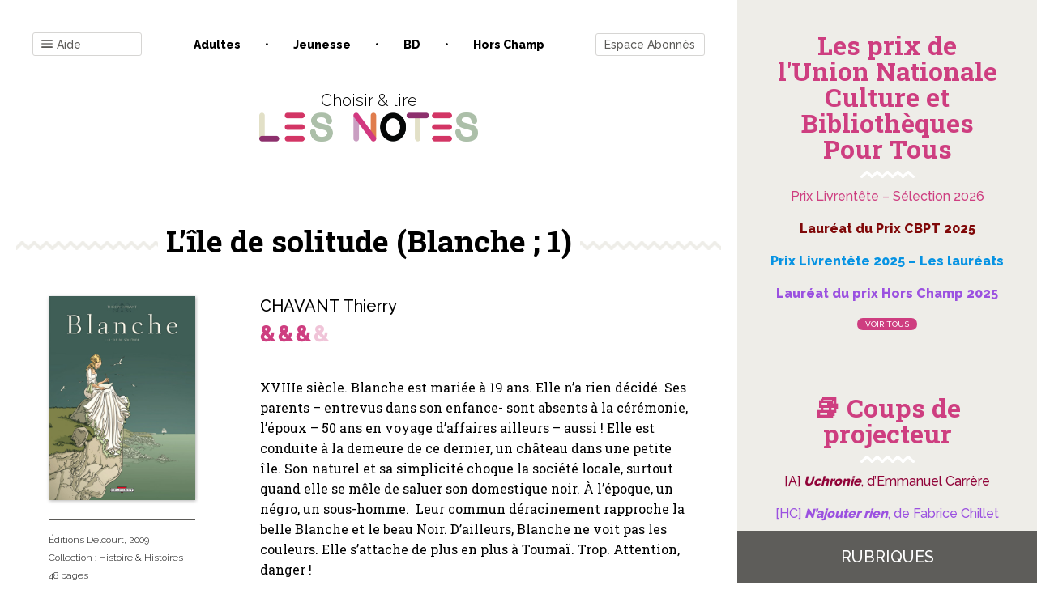

--- FILE ---
content_type: text/html; charset=UTF-8
request_url: https://www.les-notes.fr/analyse/lile-de-solitude-blanche-1/
body_size: 27248
content:
<!doctype html>
<html lang="fr-FR">

<head>
    <meta charset="UTF-8">
    <meta name="viewport" content="width=device-width, initial-scale=1">
    <link rel="profile" href="https://gmpg.org/xfn/11">

    

	<title>L&rsquo;île de solitude (Blanche ; 1) &#8211; Les notes</title>
<link data-rocket-prefetch href="https://fonts.googleapis.com" rel="dns-prefetch">
<link data-rocket-prefetch href="https://sdk.privacy-center.org" rel="dns-prefetch">
<link data-rocket-prefetch href="https://www.googletagmanager.com" rel="dns-prefetch">
<link data-rocket-prefetch href="https://js.stripe.com" rel="dns-prefetch">
<link data-rocket-preload as="style" href="https://fonts.googleapis.com/css?family=Raleway%3A300%2C500%2C800%7CRoboto%20Slab%3A400%2C700&#038;display=swap" rel="preload">
<link href="https://fonts.googleapis.com/css?family=Raleway%3A300%2C500%2C800%7CRoboto%20Slab%3A400%2C700&#038;display=swap" media="print" onload="this.media=&#039;all&#039;" rel="stylesheet">
<noscript><link rel="stylesheet" href="https://fonts.googleapis.com/css?family=Raleway%3A300%2C500%2C800%7CRoboto%20Slab%3A400%2C700&#038;display=swap"></noscript><link rel="preload" data-rocket-preload as="image" href="https://www.les-notes.fr/wp-content/uploads/2020/02/2491_923980_20090428100740.jpg" imagesrcset="https://www.les-notes.fr/wp-content/uploads/2020/02/2491_923980_20090428100740.jpg 500w, https://www.les-notes.fr/wp-content/uploads/2020/02/2491_923980_20090428100740-216x300.jpg 216w" imagesizes="(max-width: 500px) 100vw, 500px" fetchpriority="high">
<meta name='robots' content='max-image-preview:large' />
	<style>img:is([sizes="auto" i], [sizes^="auto," i]) { contain-intrinsic-size: 3000px 1500px }</style>
	
<!-- Google Tag Manager for WordPress by gtm4wp.com -->
<script data-cfasync="false" data-pagespeed-no-defer>
	var gtm4wp_datalayer_name = "dataLayer";
	var dataLayer = dataLayer || [];
</script>
<!-- End Google Tag Manager for WordPress by gtm4wp.com --><link href='https://fonts.gstatic.com' crossorigin rel='preconnect' />
<link rel="alternate" type="application/rss+xml" title="Les notes &raquo; Flux" href="https://www.les-notes.fr/feed/" />
<link rel="alternate" type="application/rss+xml" title="Les notes &raquo; Flux des commentaires" href="https://www.les-notes.fr/comments/feed/" />
<style id='wp-emoji-styles-inline-css' type='text/css'>

	img.wp-smiley, img.emoji {
		display: inline !important;
		border: none !important;
		box-shadow: none !important;
		height: 1em !important;
		width: 1em !important;
		margin: 0 0.07em !important;
		vertical-align: -0.1em !important;
		background: none !important;
		padding: 0 !important;
	}
</style>
<link rel='stylesheet' id='wp-block-library-css' href='https://www.les-notes.fr/wp-includes/css/dist/block-library/style.min.css?ver=6.8.3' type='text/css' media='all' />
<style id='classic-theme-styles-inline-css' type='text/css'>
/*! This file is auto-generated */
.wp-block-button__link{color:#fff;background-color:#32373c;border-radius:9999px;box-shadow:none;text-decoration:none;padding:calc(.667em + 2px) calc(1.333em + 2px);font-size:1.125em}.wp-block-file__button{background:#32373c;color:#fff;text-decoration:none}
</style>
<style id='pms-content-restriction-start-style-inline-css' type='text/css'>


</style>
<style id='pms-content-restriction-end-style-inline-css' type='text/css'>


</style>
<style id='pms-account-style-inline-css' type='text/css'>


</style>
<style id='pms-login-style-inline-css' type='text/css'>


</style>
<style id='pms-recover-password-style-inline-css' type='text/css'>


</style>
<style id='pms-register-style-inline-css' type='text/css'>


</style>
<style id='global-styles-inline-css' type='text/css'>
:root{--wp--preset--aspect-ratio--square: 1;--wp--preset--aspect-ratio--4-3: 4/3;--wp--preset--aspect-ratio--3-4: 3/4;--wp--preset--aspect-ratio--3-2: 3/2;--wp--preset--aspect-ratio--2-3: 2/3;--wp--preset--aspect-ratio--16-9: 16/9;--wp--preset--aspect-ratio--9-16: 9/16;--wp--preset--color--black: #000000;--wp--preset--color--cyan-bluish-gray: #abb8c3;--wp--preset--color--white: #ffffff;--wp--preset--color--pale-pink: #f78da7;--wp--preset--color--vivid-red: #cf2e2e;--wp--preset--color--luminous-vivid-orange: #ff6900;--wp--preset--color--luminous-vivid-amber: #fcb900;--wp--preset--color--light-green-cyan: #7bdcb5;--wp--preset--color--vivid-green-cyan: #00d084;--wp--preset--color--pale-cyan-blue: #8ed1fc;--wp--preset--color--vivid-cyan-blue: #0693e3;--wp--preset--color--vivid-purple: #9b51e0;--wp--preset--gradient--vivid-cyan-blue-to-vivid-purple: linear-gradient(135deg,rgba(6,147,227,1) 0%,rgb(155,81,224) 100%);--wp--preset--gradient--light-green-cyan-to-vivid-green-cyan: linear-gradient(135deg,rgb(122,220,180) 0%,rgb(0,208,130) 100%);--wp--preset--gradient--luminous-vivid-amber-to-luminous-vivid-orange: linear-gradient(135deg,rgba(252,185,0,1) 0%,rgba(255,105,0,1) 100%);--wp--preset--gradient--luminous-vivid-orange-to-vivid-red: linear-gradient(135deg,rgba(255,105,0,1) 0%,rgb(207,46,46) 100%);--wp--preset--gradient--very-light-gray-to-cyan-bluish-gray: linear-gradient(135deg,rgb(238,238,238) 0%,rgb(169,184,195) 100%);--wp--preset--gradient--cool-to-warm-spectrum: linear-gradient(135deg,rgb(74,234,220) 0%,rgb(151,120,209) 20%,rgb(207,42,186) 40%,rgb(238,44,130) 60%,rgb(251,105,98) 80%,rgb(254,248,76) 100%);--wp--preset--gradient--blush-light-purple: linear-gradient(135deg,rgb(255,206,236) 0%,rgb(152,150,240) 100%);--wp--preset--gradient--blush-bordeaux: linear-gradient(135deg,rgb(254,205,165) 0%,rgb(254,45,45) 50%,rgb(107,0,62) 100%);--wp--preset--gradient--luminous-dusk: linear-gradient(135deg,rgb(255,203,112) 0%,rgb(199,81,192) 50%,rgb(65,88,208) 100%);--wp--preset--gradient--pale-ocean: linear-gradient(135deg,rgb(255,245,203) 0%,rgb(182,227,212) 50%,rgb(51,167,181) 100%);--wp--preset--gradient--electric-grass: linear-gradient(135deg,rgb(202,248,128) 0%,rgb(113,206,126) 100%);--wp--preset--gradient--midnight: linear-gradient(135deg,rgb(2,3,129) 0%,rgb(40,116,252) 100%);--wp--preset--font-size--small: 13px;--wp--preset--font-size--medium: 20px;--wp--preset--font-size--large: 36px;--wp--preset--font-size--x-large: 42px;--wp--preset--spacing--20: 0.44rem;--wp--preset--spacing--30: 0.67rem;--wp--preset--spacing--40: 1rem;--wp--preset--spacing--50: 1.5rem;--wp--preset--spacing--60: 2.25rem;--wp--preset--spacing--70: 3.38rem;--wp--preset--spacing--80: 5.06rem;--wp--preset--shadow--natural: 6px 6px 9px rgba(0, 0, 0, 0.2);--wp--preset--shadow--deep: 12px 12px 50px rgba(0, 0, 0, 0.4);--wp--preset--shadow--sharp: 6px 6px 0px rgba(0, 0, 0, 0.2);--wp--preset--shadow--outlined: 6px 6px 0px -3px rgba(255, 255, 255, 1), 6px 6px rgba(0, 0, 0, 1);--wp--preset--shadow--crisp: 6px 6px 0px rgba(0, 0, 0, 1);}:where(.is-layout-flex){gap: 0.5em;}:where(.is-layout-grid){gap: 0.5em;}body .is-layout-flex{display: flex;}.is-layout-flex{flex-wrap: wrap;align-items: center;}.is-layout-flex > :is(*, div){margin: 0;}body .is-layout-grid{display: grid;}.is-layout-grid > :is(*, div){margin: 0;}:where(.wp-block-columns.is-layout-flex){gap: 2em;}:where(.wp-block-columns.is-layout-grid){gap: 2em;}:where(.wp-block-post-template.is-layout-flex){gap: 1.25em;}:where(.wp-block-post-template.is-layout-grid){gap: 1.25em;}.has-black-color{color: var(--wp--preset--color--black) !important;}.has-cyan-bluish-gray-color{color: var(--wp--preset--color--cyan-bluish-gray) !important;}.has-white-color{color: var(--wp--preset--color--white) !important;}.has-pale-pink-color{color: var(--wp--preset--color--pale-pink) !important;}.has-vivid-red-color{color: var(--wp--preset--color--vivid-red) !important;}.has-luminous-vivid-orange-color{color: var(--wp--preset--color--luminous-vivid-orange) !important;}.has-luminous-vivid-amber-color{color: var(--wp--preset--color--luminous-vivid-amber) !important;}.has-light-green-cyan-color{color: var(--wp--preset--color--light-green-cyan) !important;}.has-vivid-green-cyan-color{color: var(--wp--preset--color--vivid-green-cyan) !important;}.has-pale-cyan-blue-color{color: var(--wp--preset--color--pale-cyan-blue) !important;}.has-vivid-cyan-blue-color{color: var(--wp--preset--color--vivid-cyan-blue) !important;}.has-vivid-purple-color{color: var(--wp--preset--color--vivid-purple) !important;}.has-black-background-color{background-color: var(--wp--preset--color--black) !important;}.has-cyan-bluish-gray-background-color{background-color: var(--wp--preset--color--cyan-bluish-gray) !important;}.has-white-background-color{background-color: var(--wp--preset--color--white) !important;}.has-pale-pink-background-color{background-color: var(--wp--preset--color--pale-pink) !important;}.has-vivid-red-background-color{background-color: var(--wp--preset--color--vivid-red) !important;}.has-luminous-vivid-orange-background-color{background-color: var(--wp--preset--color--luminous-vivid-orange) !important;}.has-luminous-vivid-amber-background-color{background-color: var(--wp--preset--color--luminous-vivid-amber) !important;}.has-light-green-cyan-background-color{background-color: var(--wp--preset--color--light-green-cyan) !important;}.has-vivid-green-cyan-background-color{background-color: var(--wp--preset--color--vivid-green-cyan) !important;}.has-pale-cyan-blue-background-color{background-color: var(--wp--preset--color--pale-cyan-blue) !important;}.has-vivid-cyan-blue-background-color{background-color: var(--wp--preset--color--vivid-cyan-blue) !important;}.has-vivid-purple-background-color{background-color: var(--wp--preset--color--vivid-purple) !important;}.has-black-border-color{border-color: var(--wp--preset--color--black) !important;}.has-cyan-bluish-gray-border-color{border-color: var(--wp--preset--color--cyan-bluish-gray) !important;}.has-white-border-color{border-color: var(--wp--preset--color--white) !important;}.has-pale-pink-border-color{border-color: var(--wp--preset--color--pale-pink) !important;}.has-vivid-red-border-color{border-color: var(--wp--preset--color--vivid-red) !important;}.has-luminous-vivid-orange-border-color{border-color: var(--wp--preset--color--luminous-vivid-orange) !important;}.has-luminous-vivid-amber-border-color{border-color: var(--wp--preset--color--luminous-vivid-amber) !important;}.has-light-green-cyan-border-color{border-color: var(--wp--preset--color--light-green-cyan) !important;}.has-vivid-green-cyan-border-color{border-color: var(--wp--preset--color--vivid-green-cyan) !important;}.has-pale-cyan-blue-border-color{border-color: var(--wp--preset--color--pale-cyan-blue) !important;}.has-vivid-cyan-blue-border-color{border-color: var(--wp--preset--color--vivid-cyan-blue) !important;}.has-vivid-purple-border-color{border-color: var(--wp--preset--color--vivid-purple) !important;}.has-vivid-cyan-blue-to-vivid-purple-gradient-background{background: var(--wp--preset--gradient--vivid-cyan-blue-to-vivid-purple) !important;}.has-light-green-cyan-to-vivid-green-cyan-gradient-background{background: var(--wp--preset--gradient--light-green-cyan-to-vivid-green-cyan) !important;}.has-luminous-vivid-amber-to-luminous-vivid-orange-gradient-background{background: var(--wp--preset--gradient--luminous-vivid-amber-to-luminous-vivid-orange) !important;}.has-luminous-vivid-orange-to-vivid-red-gradient-background{background: var(--wp--preset--gradient--luminous-vivid-orange-to-vivid-red) !important;}.has-very-light-gray-to-cyan-bluish-gray-gradient-background{background: var(--wp--preset--gradient--very-light-gray-to-cyan-bluish-gray) !important;}.has-cool-to-warm-spectrum-gradient-background{background: var(--wp--preset--gradient--cool-to-warm-spectrum) !important;}.has-blush-light-purple-gradient-background{background: var(--wp--preset--gradient--blush-light-purple) !important;}.has-blush-bordeaux-gradient-background{background: var(--wp--preset--gradient--blush-bordeaux) !important;}.has-luminous-dusk-gradient-background{background: var(--wp--preset--gradient--luminous-dusk) !important;}.has-pale-ocean-gradient-background{background: var(--wp--preset--gradient--pale-ocean) !important;}.has-electric-grass-gradient-background{background: var(--wp--preset--gradient--electric-grass) !important;}.has-midnight-gradient-background{background: var(--wp--preset--gradient--midnight) !important;}.has-small-font-size{font-size: var(--wp--preset--font-size--small) !important;}.has-medium-font-size{font-size: var(--wp--preset--font-size--medium) !important;}.has-large-font-size{font-size: var(--wp--preset--font-size--large) !important;}.has-x-large-font-size{font-size: var(--wp--preset--font-size--x-large) !important;}
:where(.wp-block-post-template.is-layout-flex){gap: 1.25em;}:where(.wp-block-post-template.is-layout-grid){gap: 1.25em;}
:where(.wp-block-columns.is-layout-flex){gap: 2em;}:where(.wp-block-columns.is-layout-grid){gap: 2em;}
:root :where(.wp-block-pullquote){font-size: 1.5em;line-height: 1.6;}
</style>
<link rel='stylesheet' id='bxslider-style-css' href='https://www.les-notes.fr/wp-content/cache/background-css/1/www.les-notes.fr/wp-content/plugins/bs-carousel-widget/assets/bxslider/dist/jquery.bxslider.min.css?ver=6.8.3&wpr_t=1765139757' type='text/css' media='all' />
<link data-minify="1" rel='stylesheet' id='dashicons-css' href='https://www.les-notes.fr/wp-content/cache/min/1/wp-includes/css/dashicons.min.css?ver=1743068813' type='text/css' media='all' />
<link rel='stylesheet' id='wp-jquery-ui-dialog-css' href='https://www.les-notes.fr/wp-includes/css/jquery-ui-dialog.min.css?ver=6.8.3' type='text/css' media='all' />
<link data-minify="1" rel='stylesheet' id='lesnotes-style-css' href='https://www.les-notes.fr/wp-content/cache/min/1/wp-content/themes/lesnotes/style.css?ver=1743068813' type='text/css' media='all' />
<link rel='stylesheet' id='print-css' href='https://www.les-notes.fr/wp-content/themes/lesnotes/print.css?ver=1.0' type='text/css' media='print' />
<style id='rocket-lazyload-inline-css' type='text/css'>
.rll-youtube-player{position:relative;padding-bottom:56.23%;height:0;overflow:hidden;max-width:100%;}.rll-youtube-player:focus-within{outline: 2px solid currentColor;outline-offset: 5px;}.rll-youtube-player iframe{position:absolute;top:0;left:0;width:100%;height:100%;z-index:100;background:0 0}.rll-youtube-player img{bottom:0;display:block;left:0;margin:auto;max-width:100%;width:100%;position:absolute;right:0;top:0;border:none;height:auto;-webkit-transition:.4s all;-moz-transition:.4s all;transition:.4s all}.rll-youtube-player img:hover{-webkit-filter:brightness(75%)}.rll-youtube-player .play{height:100%;width:100%;left:0;top:0;position:absolute;background:var(--wpr-bg-ed714dc5-e3cb-4849-bcaa-d467d8de34b7) no-repeat center;background-color: transparent !important;cursor:pointer;border:none;}
</style>
<script type="text/javascript" src="https://www.les-notes.fr/wp-includes/js/jquery/jquery.min.js?ver=3.7.1" id="jquery-core-js"></script>
<script type="text/javascript" src="https://www.les-notes.fr/wp-includes/js/jquery/jquery-migrate.min.js?ver=3.4.1" id="jquery-migrate-js"></script>
<script type="text/javascript" src="https://www.les-notes.fr/wp-content/plugins/bs-carousel-widget/assets/bxslider/dist/jquery.bxslider.min.js?ver=6.8.3" id="bxslider-js-js"></script>
<script data-minify="1" type="text/javascript" src="https://www.les-notes.fr/wp-content/cache/min/1/wp-content/plugins/bs-carousel-widget/assets/slider.js?ver=1743068813" id="carousel-slider-js"></script>
<link rel="https://api.w.org/" href="https://www.les-notes.fr/wp-json/" /><link rel="alternate" title="JSON" type="application/json" href="https://www.les-notes.fr/wp-json/wp/v2/analyse/1226452" /><link rel="EditURI" type="application/rsd+xml" title="RSD" href="https://www.les-notes.fr/xmlrpc.php?rsd" />
<meta name="generator" content="WordPress 6.8.3" />
<link rel="canonical" href="https://www.les-notes.fr/analyse/lile-de-solitude-blanche-1/" />
<link rel='shortlink' href='https://www.les-notes.fr/?p=1226452' />
<link rel="alternate" title="oEmbed (JSON)" type="application/json+oembed" href="https://www.les-notes.fr/wp-json/oembed/1.0/embed?url=https%3A%2F%2Fwww.les-notes.fr%2Fanalyse%2Flile-de-solitude-blanche-1%2F" />
<link rel="alternate" title="oEmbed (XML)" type="text/xml+oembed" href="https://www.les-notes.fr/wp-json/oembed/1.0/embed?url=https%3A%2F%2Fwww.les-notes.fr%2Fanalyse%2Flile-de-solitude-blanche-1%2F&#038;format=xml" />

<!-- Google Tag Manager for WordPress by gtm4wp.com -->
<!-- GTM Container placement set to footer -->
<script data-cfasync="false" data-pagespeed-no-defer>
	var dataLayer_content = {"pagePostType":"analyse","pagePostType2":"single-analyse","pageCategory":["bd"],"pageAttributes":["racisme","amour","prejuge"]};
	dataLayer.push( dataLayer_content );
</script>
<script data-cfasync="false" data-pagespeed-no-defer>
(function(w,d,s,l,i){w[l]=w[l]||[];w[l].push({'gtm.start':
new Date().getTime(),event:'gtm.js'});var f=d.getElementsByTagName(s)[0],
j=d.createElement(s),dl=l!='dataLayer'?'&l='+l:'';j.async=true;j.src=
'//www.googletagmanager.com/gtm.js?id='+i+dl;f.parentNode.insertBefore(j,f);
})(window,document,'script','dataLayer','GTM-PZTR42S');
</script>
<!-- End Google Tag Manager for WordPress by gtm4wp.com --><link rel="icon" href="https://www.les-notes.fr/wp-content/uploads/2020/02/cropped-logo-lesnotes-3-32x32.png" sizes="32x32" />
<link rel="icon" href="https://www.les-notes.fr/wp-content/uploads/2020/02/cropped-logo-lesnotes-3-192x192.png" sizes="192x192" />
<link rel="apple-touch-icon" href="https://www.les-notes.fr/wp-content/uploads/2020/02/cropped-logo-lesnotes-3-180x180.png" />
<meta name="msapplication-TileImage" content="https://www.les-notes.fr/wp-content/uploads/2020/02/cropped-logo-lesnotes-3-270x270.png" />
<noscript><style id="rocket-lazyload-nojs-css">.rll-youtube-player, [data-lazy-src]{display:none !important;}</style></noscript><style id="wpr-lazyload-bg-container"></style><style id="wpr-lazyload-bg-exclusion"></style>
<noscript>
<style id="wpr-lazyload-bg-nostyle">.bx-wrapper .bx-loading{--wpr-bg-d8454536-9b27-415e-87aa-4b42b75848c3: url('https://www.les-notes.fr/wp-content/plugins/bs-carousel-widget/assets/bxslider/dist/images/bx_loader.gif');}.bx-wrapper .bx-prev{--wpr-bg-9b02a9b5-78eb-4ae9-b2ff-ad762a23f8d1: url('https://www.les-notes.fr/wp-content/plugins/bs-carousel-widget/assets/bxslider/dist/images/controls.png');}.bx-wrapper .bx-next{--wpr-bg-f336ee67-9663-44ac-ba65-e6e533f1e8f3: url('https://www.les-notes.fr/wp-content/plugins/bs-carousel-widget/assets/bxslider/dist/images/controls.png');}.bx-wrapper .bx-controls-auto .bx-start{--wpr-bg-c215dd00-9ee8-45ee-95f3-db493f8930e8: url('https://www.les-notes.fr/wp-content/plugins/bs-carousel-widget/assets/bxslider/dist/images/controls.png');}.bx-wrapper .bx-controls-auto .bx-stop{--wpr-bg-408da359-8702-4f68-8cba-c54edf679c07: url('https://www.les-notes.fr/wp-content/plugins/bs-carousel-widget/assets/bxslider/dist/images/controls.png');}span{--wpr-bg-9427c3d3-014e-4d6d-b94a-efc66ff3cf00: url('https://www.les-notes.fr/wp-content/plugins/paid-member-subscriptions/assets/images/PayPal-payment-icon.svg');}span{--wpr-bg-33e6f09f-521e-4ca4-b484-edcea7c7c0d6: url('https://www.les-notes.fr/wp-content/plugins/paid-member-subscriptions/assets/images/CreditCard-payment-icon.svg');}.rll-youtube-player .play{--wpr-bg-ed714dc5-e3cb-4849-bcaa-d467d8de34b7: url('https://www.les-notes.fr/wp-content/plugins/wp-rocket/assets/img/youtube.png');}</style>
</noscript>
<script type="application/javascript">const rocket_pairs = [{"selector":".bx-wrapper .bx-loading","style":".bx-wrapper .bx-loading{--wpr-bg-d8454536-9b27-415e-87aa-4b42b75848c3: url('https:\/\/www.les-notes.fr\/wp-content\/plugins\/bs-carousel-widget\/assets\/bxslider\/dist\/images\/bx_loader.gif');}","hash":"d8454536-9b27-415e-87aa-4b42b75848c3","url":"https:\/\/www.les-notes.fr\/wp-content\/plugins\/bs-carousel-widget\/assets\/bxslider\/dist\/images\/bx_loader.gif"},{"selector":".bx-wrapper .bx-prev","style":".bx-wrapper .bx-prev{--wpr-bg-9b02a9b5-78eb-4ae9-b2ff-ad762a23f8d1: url('https:\/\/www.les-notes.fr\/wp-content\/plugins\/bs-carousel-widget\/assets\/bxslider\/dist\/images\/controls.png');}","hash":"9b02a9b5-78eb-4ae9-b2ff-ad762a23f8d1","url":"https:\/\/www.les-notes.fr\/wp-content\/plugins\/bs-carousel-widget\/assets\/bxslider\/dist\/images\/controls.png"},{"selector":".bx-wrapper .bx-next","style":".bx-wrapper .bx-next{--wpr-bg-f336ee67-9663-44ac-ba65-e6e533f1e8f3: url('https:\/\/www.les-notes.fr\/wp-content\/plugins\/bs-carousel-widget\/assets\/bxslider\/dist\/images\/controls.png');}","hash":"f336ee67-9663-44ac-ba65-e6e533f1e8f3","url":"https:\/\/www.les-notes.fr\/wp-content\/plugins\/bs-carousel-widget\/assets\/bxslider\/dist\/images\/controls.png"},{"selector":".bx-wrapper .bx-controls-auto .bx-start","style":".bx-wrapper .bx-controls-auto .bx-start{--wpr-bg-c215dd00-9ee8-45ee-95f3-db493f8930e8: url('https:\/\/www.les-notes.fr\/wp-content\/plugins\/bs-carousel-widget\/assets\/bxslider\/dist\/images\/controls.png');}","hash":"c215dd00-9ee8-45ee-95f3-db493f8930e8","url":"https:\/\/www.les-notes.fr\/wp-content\/plugins\/bs-carousel-widget\/assets\/bxslider\/dist\/images\/controls.png"},{"selector":".bx-wrapper .bx-controls-auto .bx-stop","style":".bx-wrapper .bx-controls-auto .bx-stop{--wpr-bg-408da359-8702-4f68-8cba-c54edf679c07: url('https:\/\/www.les-notes.fr\/wp-content\/plugins\/bs-carousel-widget\/assets\/bxslider\/dist\/images\/controls.png');}","hash":"408da359-8702-4f68-8cba-c54edf679c07","url":"https:\/\/www.les-notes.fr\/wp-content\/plugins\/bs-carousel-widget\/assets\/bxslider\/dist\/images\/controls.png"},{"selector":"span","style":"span{--wpr-bg-9427c3d3-014e-4d6d-b94a-efc66ff3cf00: url('https:\/\/www.les-notes.fr\/wp-content\/plugins\/paid-member-subscriptions\/assets\/images\/PayPal-payment-icon.svg');}","hash":"9427c3d3-014e-4d6d-b94a-efc66ff3cf00","url":"https:\/\/www.les-notes.fr\/wp-content\/plugins\/paid-member-subscriptions\/assets\/images\/PayPal-payment-icon.svg"},{"selector":"span","style":"span{--wpr-bg-33e6f09f-521e-4ca4-b484-edcea7c7c0d6: url('https:\/\/www.les-notes.fr\/wp-content\/plugins\/paid-member-subscriptions\/assets\/images\/CreditCard-payment-icon.svg');}","hash":"33e6f09f-521e-4ca4-b484-edcea7c7c0d6","url":"https:\/\/www.les-notes.fr\/wp-content\/plugins\/paid-member-subscriptions\/assets\/images\/CreditCard-payment-icon.svg"},{"selector":".rll-youtube-player .play","style":".rll-youtube-player .play{--wpr-bg-ed714dc5-e3cb-4849-bcaa-d467d8de34b7: url('https:\/\/www.les-notes.fr\/wp-content\/plugins\/wp-rocket\/assets\/img\/youtube.png');}","hash":"ed714dc5-e3cb-4849-bcaa-d467d8de34b7","url":"https:\/\/www.les-notes.fr\/wp-content\/plugins\/wp-rocket\/assets\/img\/youtube.png"}]; const rocket_excluded_pairs = [];</script><meta name="generator" content="WP Rocket 3.20.1.2" data-wpr-features="wpr_lazyload_css_bg_img wpr_minify_js wpr_lazyload_images wpr_lazyload_iframes wpr_preconnect_external_domains wpr_oci wpr_image_dimensions wpr_minify_css wpr_desktop" /></head>

<body class="wp-singular analyse-template-default single single-analyse postid-1226452 wp-custom-logo wp-theme-lesnotes">
<!-- ajout widget area -->
<!-- fin nouvelle widget area -->
<div  id="page" class="site">
    <a class="skip-link screen-reader-text" href="#content">Skip to content</a>

    <header  id="masthead" class="site-header">
        <div  class="menu-popin fenetre-popin">
            <!-- ajout widget area -->
			                <div id="headermenu1-widget-area" class="headermenu1-widget widget-area" role="complementary">
					<div id="custom_html-2" class="widget_text widget-odd widget-first widget-1 bt-close widget widget_custom_html"><div class="textwidget custom-html-widget"><p>
	<i class="icon-close"></i>
</p></div></div><div id="nav_menu-4" class="widget-even widget-last widget-2 menu-navigation widget widget_nav_menu"><div class="menu-menu-container"><ul id="menu-menu" class="menu"><li id="menu-item-1328193" class="menu-item menu-item-type-post_type menu-item-object-page menu-item-1328193"><a href="https://www.les-notes.fr/coups-de-coeur-des-notes/">Coups de cœur des Notes</a></li>
<li id="menu-item-1286126" class="menu-item menu-item-type-post_type menu-item-object-page menu-item-1286126"><a href="https://www.les-notes.fr/se-connecter-au-site-les-notes-fr/">Comment se connecter au site les-notes.fr ?</a></li>
<li id="menu-item-1313051" class="menu-item menu-item-type-post_type menu-item-object-page menu-item-1313051"><a href="https://www.les-notes.fr/newsletter/">Newsletter</a></li>
<li id="menu-item-1280442" class="menu-item menu-item-type-post_type menu-item-object-page menu-item-1280442"><a href="https://www.les-notes.fr/comment-utiliser-le-moteur-de-recherche/">Comment utiliser le moteur de recherche ? 🔍</a></li>
<li id="menu-item-1283166" class="menu-item menu-item-type-post_type menu-item-object-page menu-item-1283166"><a href="https://www.les-notes.fr/imprimer-des-analyses/">Imprimer des critiques</a></li>
<li id="menu-item-1292668" class="menu-item menu-item-type-post_type menu-item-object-page menu-item-1292668"><a href="https://www.les-notes.fr/notation/">Notation</a></li>
<li id="menu-item-1280449" class="menu-item menu-item-type-post_type menu-item-object-page menu-item-1280449"><a href="https://www.les-notes.fr/classification/">Classification</a></li>
<li id="menu-item-1283333" class="menu-item menu-item-type-post_type menu-item-object-page menu-item-1283333"><a href="https://www.les-notes.fr/mrh/">MRH</a></li>
</ul></div></div>                </div>
						                <div id="headermenu2-widget-area" class="headermenu2-widget widget-area" role="complementary">
					<section class="list-univers menu-univers"><header>Toutes les rubriques</header><ul><li><a href="https://www.les-notes.fr/univers/%e2%9d%84-les-notes-en-fetes/">❄ Les Notes en fêtes </a></li><li><a href="https://www.les-notes.fr/univers/focus/">Focus </a></li><li><a href="https://www.les-notes.fr/univers/focus-archives/">Focus - Archives </a></li><li><a href="https://www.les-notes.fr/univers/gros-plan/">Gros plan </a></li><li><a href="https://www.les-notes.fr/univers/hommages/">Hommages </a></li><li><a href="https://www.les-notes.fr/univers/les-notes-sous-un-parasol-%f0%9f%8c%9e/">Les Notes sous un parasol 🌞 </a></li><li><a href="https://www.les-notes.fr/univers/les-prix-de-culture-et-bibliotheques-pour-tous/">Les prix de l'Union Nationale Culture et Bibliothèques Pour Tous </a></li><li><a href="https://www.les-notes.fr/univers/on-en-parle/">On en parle... </a></li><li><a href="https://www.les-notes.fr/univers/paroles-de/">Paroles de... </a></li><li><a href="https://www.les-notes.fr/univers/coups-de-projecteur/">📚 Coups de projecteur </a></li></ul></section>                </div>
						                <div id="headermenu3-widget-area" class="headermenu3-widget widget-area" role="complementary">
					<div id="search-5" class="widget-odd widget-first widget-1 widget widget_search">
<form role="search" method="get" class="search-form" action="https://www.les-notes.fr/">
    <label for="search-form-">
        <span class="screen-reader-text">Recherchez une critique</span>
    </label>
    <input type="search" id="search-form-" class="search-field"
           placeholder="Recherchez une critique (Titre ou Auteur)"
           value="" name="s"/>
    <input type="submit" class="search-submit" value=""><span
            class="screen-reader-text">Rechercher</span></input>
</form></div><div id="tag_cloud-3" class="widget-even widget-last widget-2 liste-tags widget widget_tag_cloud"><div class="widget-title">Mots clés fréquents</div><div class="tagcloud"><a href="https://www.les-notes.fr/tag/adolescence/" class="tag-cloud-link tag-link-600655 tag-link-position-1" style="font-size: 14.391304347826pt;" aria-label="Adolescence (1 239 éléments)">Adolescence</a>
<a href="https://www.les-notes.fr/tag/amitie/" class="tag-cloud-link tag-link-600539 tag-link-position-2" style="font-size: 18.347826086957pt;" aria-label="Amitié (2 263 éléments)">Amitié</a>
<a href="https://www.les-notes.fr/tag/amour/" class="tag-cloud-link tag-link-601037 tag-link-position-3" style="font-size: 12.869565217391pt;" aria-label="Amour (973 éléments)">Amour</a>
<a href="https://www.les-notes.fr/tag/angleterre/" class="tag-cloud-link tag-link-602196 tag-link-position-4" style="font-size: 8pt;" aria-label="Angleterre (463 éléments)">Angleterre</a>
<a href="https://www.les-notes.fr/tag/animal/" class="tag-cloud-link tag-link-601014 tag-link-position-5" style="font-size: 11.04347826087pt;" aria-label="Animal (736 éléments)">Animal</a>
<a href="https://www.les-notes.fr/tag/aventure/" class="tag-cloud-link tag-link-600603 tag-link-position-6" style="font-size: 17.130434782609pt;" aria-label="Aventure (1 841 éléments)">Aventure</a>
<a href="https://www.les-notes.fr/tag/chine/" class="tag-cloud-link tag-link-600544 tag-link-position-7" style="font-size: 8.6086956521739pt;" aria-label="Chine (507 éléments)">Chine</a>
<a href="https://www.les-notes.fr/tag/conte/" class="tag-cloud-link tag-link-600885 tag-link-position-8" style="font-size: 11.5pt;" aria-label="Conte (796 éléments)">Conte</a>
<a href="https://www.les-notes.fr/tag/coup-de-coeur-des-notes/" class="tag-cloud-link tag-link-634840 tag-link-position-9" style="font-size: 14.54347826087pt;" aria-label="COUP DE CŒUR DES NOTES (1 265 éléments)">COUP DE CŒUR DES NOTES</a>
<a href="https://www.les-notes.fr/tag/couple/" class="tag-cloud-link tag-link-600717 tag-link-position-10" style="font-size: 8.4565217391304pt;" aria-label="Couple (498 éléments)">Couple</a>
<a href="https://www.les-notes.fr/tag/deuil/" class="tag-cloud-link tag-link-601070 tag-link-position-11" style="font-size: 10.130434782609pt;" aria-label="Deuil (646 éléments)">Deuil</a>
<a href="https://www.les-notes.fr/tag/drogue/" class="tag-cloud-link tag-link-600555 tag-link-position-12" style="font-size: 8pt;" aria-label="Drogue (469 éléments)">Drogue</a>
<a href="https://www.les-notes.fr/tag/enfance/" class="tag-cloud-link tag-link-600650 tag-link-position-13" style="font-size: 11.95652173913pt;" aria-label="Enfance (845 éléments)">Enfance</a>
<a href="https://www.les-notes.fr/tag/enquete/" class="tag-cloud-link tag-link-601094 tag-link-position-14" style="font-size: 11.5pt;" aria-label="Enquête (788 éléments)">Enquête</a>
<a href="https://www.les-notes.fr/tag/famille/" class="tag-cloud-link tag-link-600540 tag-link-position-15" style="font-size: 16.978260869565pt;" aria-label="Famille (1 837 éléments)">Famille</a>
<a href="https://www.les-notes.fr/tag/fantastique/" class="tag-cloud-link tag-link-601080 tag-link-position-16" style="font-size: 15.608695652174pt;" aria-label="Fantastique (1 474 éléments)">Fantastique</a>
<a href="https://www.les-notes.fr/tag/guerre/" class="tag-cloud-link tag-link-600930 tag-link-position-17" style="font-size: 9.9782608695652pt;" aria-label="Guerre (630 éléments)">Guerre</a>
<a href="https://www.les-notes.fr/tag/guerre-mondiale-1939-1945/" class="tag-cloud-link tag-link-600778 tag-link-position-18" style="font-size: 9.6739130434783pt;" aria-label="Guerre mondiale : 1939-1945 (603 éléments)">Guerre mondiale : 1939-1945</a>
<a href="https://www.les-notes.fr/tag/histoire/" class="tag-cloud-link tag-link-601361 tag-link-position-19" style="font-size: 12.108695652174pt;" aria-label="Histoire (863 éléments)">Histoire</a>
<a href="https://www.les-notes.fr/tag/humour/" class="tag-cloud-link tag-link-600686 tag-link-position-20" style="font-size: 22pt;" aria-label="Humour (3 908 éléments)">Humour</a>
<a href="https://www.les-notes.fr/tag/identite/" class="tag-cloud-link tag-link-601943 tag-link-position-21" style="font-size: 8.1521739130435pt;" aria-label="Identité (481 éléments)">Identité</a>
<a href="https://www.les-notes.fr/tag/imaginaire/" class="tag-cloud-link tag-link-601022 tag-link-position-22" style="font-size: 8.9130434782609pt;" aria-label="Imaginaire (542 éléments)">Imaginaire</a>
<a href="https://www.les-notes.fr/tag/japon/" class="tag-cloud-link tag-link-600770 tag-link-position-23" style="font-size: 9.6739130434783pt;" aria-label="Japon (608 éléments)">Japon</a>
<a href="https://www.les-notes.fr/tag/jeu/" class="tag-cloud-link tag-link-601047 tag-link-position-24" style="font-size: 8.7608695652174pt;" aria-label="Jeu (524 éléments)">Jeu</a>
<a href="https://www.les-notes.fr/tag/litterature/" class="tag-cloud-link tag-link-601594 tag-link-position-25" style="font-size: 8.6086956521739pt;" aria-label="Littérature (509 éléments)">Littérature</a>
<a href="https://www.les-notes.fr/tag/magie/" class="tag-cloud-link tag-link-601068 tag-link-position-26" style="font-size: 8.1521739130435pt;" aria-label="Magie (483 éléments)">Magie</a>
<a href="https://www.les-notes.fr/tag/mort/" class="tag-cloud-link tag-link-600541 tag-link-position-27" style="font-size: 9.5217391304348pt;" aria-label="Mort (582 éléments)">Mort</a>
<a href="https://www.les-notes.fr/tag/musique/" class="tag-cloud-link tag-link-601591 tag-link-position-28" style="font-size: 8.9130434782609pt;" aria-label="Musique (533 éléments)">Musique</a>
<a href="https://www.les-notes.fr/tag/nature/" class="tag-cloud-link tag-link-600956 tag-link-position-29" style="font-size: 12.108695652174pt;" aria-label="Nature (867 éléments)">Nature</a>
<a href="https://www.les-notes.fr/tag/nouvelle-genre-litteraire/" class="tag-cloud-link tag-link-600570 tag-link-position-30" style="font-size: 11.652173913043pt;" aria-label="Nouvelle (genre littéraire) (817 éléments)">Nouvelle (genre littéraire)</a>
<a href="https://www.les-notes.fr/tag/paris/" class="tag-cloud-link tag-link-600779 tag-link-position-31" style="font-size: 8.4565217391304pt;" aria-label="Paris (502 éléments)">Paris</a>
<a href="https://www.les-notes.fr/tag/politique/" class="tag-cloud-link tag-link-602013 tag-link-position-32" style="font-size: 9.2173913043478pt;" aria-label="Politique (560 éléments)">Politique</a>
<a href="https://www.les-notes.fr/tag/poesie/" class="tag-cloud-link tag-link-600790 tag-link-position-33" style="font-size: 10.130434782609pt;" aria-label="Poésie (648 éléments)">Poésie</a>
<a href="https://www.les-notes.fr/tag/roman-jeunesse/" class="tag-cloud-link tag-link-606541 tag-link-position-34" style="font-size: 14.239130434783pt;" aria-label="roman jeunesse (1 203 éléments)">roman jeunesse</a>
<a href="https://www.les-notes.fr/tag/science-fiction/" class="tag-cloud-link tag-link-601709 tag-link-position-35" style="font-size: 10.434782608696pt;" aria-label="Science-fiction (675 éléments)">Science-fiction</a>
<a href="https://www.les-notes.fr/tag/societe/" class="tag-cloud-link tag-link-601029 tag-link-position-36" style="font-size: 9.5217391304348pt;" aria-label="Société (593 éléments)">Société</a>
<a href="https://www.les-notes.fr/tag/solitude/" class="tag-cloud-link tag-link-600670 tag-link-position-37" style="font-size: 9.8260869565217pt;" aria-label="Solitude (613 éléments)">Solitude</a>
<a href="https://www.les-notes.fr/tag/souvenir/" class="tag-cloud-link tag-link-600619 tag-link-position-38" style="font-size: 8.4565217391304pt;" aria-label="Souvenir (500 éléments)">Souvenir</a>
<a href="https://www.les-notes.fr/tag/thriller/" class="tag-cloud-link tag-link-601079 tag-link-position-39" style="font-size: 8.1521739130435pt;" aria-label="Thriller (475 éléments)">Thriller</a>
<a href="https://www.les-notes.fr/tag/vengeance/" class="tag-cloud-link tag-link-601208 tag-link-position-40" style="font-size: 9.3695652173913pt;" aria-label="Vengeance (580 éléments)">Vengeance</a>
<a href="https://www.les-notes.fr/tag/vie-quotidienne/" class="tag-cloud-link tag-link-601264 tag-link-position-41" style="font-size: 11.04347826087pt;" aria-label="Vie quotidienne (748 éléments)">Vie quotidienne</a>
<a href="https://www.les-notes.fr/tag/violence/" class="tag-cloud-link tag-link-600742 tag-link-position-42" style="font-size: 10.739130434783pt;" aria-label="Violence (699 éléments)">Violence</a>
<a href="https://www.les-notes.fr/tag/voyage/" class="tag-cloud-link tag-link-600569 tag-link-position-43" style="font-size: 8.9130434782609pt;" aria-label="Voyage (540 éléments)">Voyage</a>
<a href="https://www.les-notes.fr/tag/ecologie/" class="tag-cloud-link tag-link-601869 tag-link-position-44" style="font-size: 9.6739130434783pt;" aria-label="Écologie (605 éléments)">Écologie</a>
<a href="https://www.les-notes.fr/tag/etats-unis/" class="tag-cloud-link tag-link-600654 tag-link-position-45" style="font-size: 14.239130434783pt;" aria-label="États-Unis (1 189 éléments)">États-Unis</a></div>
</div>                </div>
			            <!-- fin nouvelle widget area -->
        </div>
        <div  class="abonne-popin fenetre-popin">
			                <div id="headerabonne1-widget-area" class="headerabonne1-widget widget-area" role="complementary">
					<div id="custom_html-3" class="widget_text widget-odd widget-first widget-1 bt-close widget widget_custom_html"><div class="textwidget custom-html-widget"><p>
	<i class="icon-close"></i>
</p></div></div><div id="text-3" class="widget-even widget-last widget-2 form-connexion widget widget_text"><div class="widget-title">Déjà abonné ?</div>			<div class="textwidget"><p><strong> Connectez-vous</strong></p>
<form action="https://www.les-notes.fr/wp-login.php" method="post"><p class="login-username"><label for="user_login">Nom d'utilisateur ou adresse e-mail</label><input type="text" name="log" id="user_login" class="input" value="" size="20"></p><p class="login-password"><label for="user_pass">Mot de passe</label><input type="password" name="pwd" id="user_pass" class="input" value="" size="20"></p><p class="login-remember"><label><input name="rememberme" type="checkbox" id="rememberme" value="forever"> Se souvenir de moi</label></p><p class="login-submit"><input type="submit" name="wp-submit" id="wp-submit" class="button button-primary" value="Se connecter"><input type="hidden" name="redirect_to" value="https://www.les-notes.fr"></p><input type="hidden" name="pms_login" value="1"><input type="hidden" name="pms_redirect" value="https://www.les-notes.fr"></form><a href="https://www.les-notes.fr/s-abonner/">S'inscrire</a> | <a href="https://www.les-notes.fr/mot-de-passe-perdu/">Mot de passe perdu ?</a>
</div>
		</div>                </div>
						                <div id="headerabonne2-widget-area" class="headerabonne2-widget widget-area" role="complementary">
					<div id="text-4" class="widget-odd widget-last widget-first widget-1 info-abonnement widget widget_text"><div class="widget-title">Pas encore de compte ?</div>			<div class="textwidget"><p>Vous aimez lire et, avant de lire, vous souhaitez choisir vos livres? En vous abonnant au site les-notes.fr vous avez accès :<br />
&#8211; à une bibliothèque d’analyses bibliographiques de plus de 41000 titres couvrant la littérature adulte, jeunesse et les Bandes Dessinées<br />
&#8211; à plusieurs dizaines de nouvelles analyses chaque semaine, rédigées par une centaine de rédacteurs bénévoles, enthousiastes et indépendants<br />
&#8211; à une revue sur l’actualité littéraire, à des interviews, des articles thématiques…</p>
<p>Et abonnez-vous à la newsletter qui vous informera des prochaines analyses et des coups de coeur de la rédaction.</p>
<p><a href="/s-abonner">Je m&rsquo;abonne</a></p>
</div>
		</div>                </div>
			        </div>
        <!-- ajout widget area -->
		            <div  id="header-widget-area" class="header-widget widget-area" role="complementary">
				<div id="text-2" class="widget-odd widget-last widget-first widget-1 top-menu widget widget_text">			<div class="textwidget"><p class="popin"><a class="menu-popin" href="#"><i class="icon-nav"></i>Aide</a></p>
<ul>
<li><a href="/category/adultes/">Adultes</a></li>
<li><a href="/category/jeunesse/">Jeunesse</a></li>
<li><a href="/category/bd/">BD</a></li>
<li><a title="Des récits dont l'originalité séduira les curieux : des univers autres, des écritures qui changent, des éditeurs indépendants" href="/category/hors-champ/">Hors champ</a></li>
</ul>
<div class="espace-abonne">
<p><a href="/mon-compte/">Espace Abonnés</a></p>
<div class="print_cart" style="display: none;"><a class="icon-panier" href=""></a></p>
<div class="cart"><strong>Ma liste d’impression</strong></p>
<ul class="print_items">
</ul>
<p><a class="print_button">Imprimer</a></p>
</div>
</div>
</div>
<p class="popin"><a class="abonne-popin" href="#">Espace Abonnés</a></p>
</div>
		</div>            </div>
		        <!-- fin nouvelle widget area -->
        <div  class="site-branding">

			                <p class="site-title"><a href="https://www.les-notes.fr/"
                                         rel="home">Les notes</a></p>
			                <p class="site-description">Choisir &amp; lire</p>
						<a href="https://www.les-notes.fr/" class="custom-logo-link" rel="home"><img width="538" height="72" src="https://www.les-notes.fr/wp-content/uploads/2020/02/logo-lesnotes-3.png" class="custom-logo" alt="Les notes" decoding="async" srcset="https://www.les-notes.fr/wp-content/uploads/2020/02/logo-lesnotes-3.png 538w, https://www.les-notes.fr/wp-content/uploads/2020/02/logo-lesnotes-3-300x40.png 300w" sizes="(max-width: 538px) 100vw, 538px" /></a>        </div><!-- .site-branding -->

        <!--<nav id="site-navigation" class="main-navigation">
			<button class="menu-toggle" aria-controls="primary-menu" aria-expanded="false">Primary Menu</button>
			<div id="primary-menu" class="menu"><ul>
<li class="page_item page-item-226"><a href="https://www.les-notes.fr/accessibilite/">Accessibilité</a></li>
<li class="page_item page-item-212"><a href="https://www.les-notes.fr/">Accueil</a></li>
<li class="page_item page-item-1280447"><a href="https://www.les-notes.fr/classification/">Classification</a></li>
<li class="page_item page-item-1285936"><a href="https://www.les-notes.fr/se-connecter-au-site-les-notes-fr/">Comment se connecter au site les-notes.fr ?</a></li>
<li class="page_item page-item-1280433"><a href="https://www.les-notes.fr/comment-utiliser-le-moteur-de-recherche/">Comment utiliser le moteur de recherche ? 🔍</a></li>
<li class="page_item page-item-1298116"><a href="https://www.les-notes.fr/connexion/">Connexion</a></li>
<li class="page_item page-item-222"><a href="https://www.les-notes.fr/contact/">Contact</a></li>
<li class="page_item page-item-1327968"><a href="https://www.les-notes.fr/coups-de-coeur-des-notes/">Coups de cœur des Notes</a></li>
<li class="page_item page-item-1283131"><a href="https://www.les-notes.fr/imprimer-des-analyses/">Imprimer des critiques</a></li>
<li class="page_item page-item-228"><a href="https://www.les-notes.fr/mentions-legales/">Mentions légales</a></li>
<li class="page_item page-item-1298119"><a href="https://www.les-notes.fr/mot-de-passe-perdu/">Mot de passe perdu</a></li>
<li class="page_item page-item-1282655"><a href="https://www.les-notes.fr/mrh/">MRH</a></li>
<li class="page_item page-item-1313049"><a href="https://www.les-notes.fr/newsletter/">Newsletter</a></li>
<li class="page_item page-item-1292653"><a href="https://www.les-notes.fr/notation/">Notation</a></li>
<li class="page_item page-item-224"><a href="https://www.les-notes.fr/pan-du-site/">Plan du site</a></li>
<li class="page_item page-item-220"><a href="https://www.les-notes.fr/qui-sommes-nous/">Qui sommes-nous ?</a></li>
<li class="page_item page-item-8"><a href="https://www.les-notes.fr/s-abonner/">S&rsquo;abonner</a></li>
<li class="page_item page-item-1125576"><a href="https://www.les-notes.fr/vous-etes-desabonne/">Vous êtes désabonné</a></li>
<li class="page_item page-item-3"><a href="https://www.les-notes.fr/politique-de-confidentialite/">Politique de confidentialité</a></li>
<li class="page_item page-item-15"><a href="https://www.les-notes.fr/mon-compte__trashed/">Mon compte</a></li>
</ul></div>
		</nav> #site-navigation -->

    </header><!-- #masthead

        <div class="print_cart">
            <a class="print_button icon-panier" href=""></a>
            <div class="cart">
               <strong>Ma liste d'impression</strong>
                <ul class="print_items">
                </ul>
                <a class="print_button" href="">Imprimer</a>
            </div>
            
        </div>-->

    <div  id="content" class="site-content">    <div  id="primary" class="content-area ">
        <main id="main" class="site-main">


			

<article id="post-1226452" class="post-1226452 analyse type-analyse status-publish has-post-thumbnail hentry category-bd tag-racisme tag-amour tag-prejuge public-bandes-dessinees genre-15-ans-et-plus genre-bd-adultes auteur-chavant-thierry editeur-editions-delcourt collection-histoire-histoires">
    <header class="entry-header">
		<h1 class="entry-title">L&rsquo;île de solitude (Blanche ; 1)</h1>    </header><!-- .entry-header -->

	
            <div class="post-thumbnail">
				<img width="500" height="696" src="https://www.les-notes.fr/wp-content/uploads/2020/02/2491_923980_20090428100740.jpg" class="attachment-post-thumbnail size-post-thumbnail wp-post-image" alt="" decoding="async" fetchpriority="high" srcset="https://www.les-notes.fr/wp-content/uploads/2020/02/2491_923980_20090428100740.jpg 500w, https://www.les-notes.fr/wp-content/uploads/2020/02/2491_923980_20090428100740-216x300.jpg 216w" sizes="(max-width: 500px) 100vw, 500px" />            </div><!-- .post-thumbnail -->

		

    <div class="entry-content">
		<span class="auteur"><a href="https://www.les-notes.fr/auteur/chavant-thierry/">CHAVANT Thierry</a></span><span class="note"><i class="icon-esperluette"></i><i class="icon-esperluette"></i><i class="icon-esperluette"></i><i class="icon-esperluette inactif"></i></span>        <div class="contenu">
			 <p>XVIIIe siècle. Blanche est mariée à 19 ans. Elle n’a rien  décidé. Ses parents – entrevus dans son enfance- sont absents à la cérémonie,  l’époux – 50 ans en voyage d’affaires ailleurs – aussi ! Elle est conduite  à la demeure de ce dernier, un château dans une petite île. Son naturel et sa  simplicité choque la société locale, surtout quand elle se mêle de saluer son  domestique noir. À l’époque, un négro, un sous-homme.  Leur commun déracinement rapproche la belle  Blanche et le beau Noir. D’ailleurs, Blanche ne voit pas les couleurs. Elle  s’attache de plus en plus à Toumaï. Trop. Attention, danger !</p>  <p>  C’est le récit simple, binaire, manichéen, d’une relation  amoureuse interdite. La première réaction est d’en rire. Dans la vie réelle, ça  n’existe pas des histoires comme celle-ci. Un beau domestique noir musclé et  une jolie jeune fille à la peau blanche, trop, c’est trop ! Et puis la  finesse du trait, la délicatesse des couleurs, la pureté des héros et la  stylisation des visages l’emportent. Et si c’était vrai qu’on puisse aimer et  s’affranchir ainsi et tout oser ? Une belle histoire. À suivre en plus, chance !</p>        </div>
        <ul class="partage">
            <!--<li><a href="" class="icon-facebook"><span class="hidden">facebook</span></a></li>
            <li><a href="" class="icon-twitter"><span class="hidden">twitter</span></a></li>-->
            <li><a href="" onclick="window.print()" class="icon-print" title="imprimer"><span
                            class="hidden">print</span></a></li>
			        </ul>
    </div><!-- .entry-content -->

    <aside class="entry-aside">
        <ul class="infos-edition">
			            <li>
				            </li>
			            <li>
				<a href="https://www.les-notes.fr/editeur/editions-delcourt/">Éditions Delcourt</a>, 2009            </li>

			<li>Collection : <a href="https://www.les-notes.fr/collection/histoire-histoires/">Histoire &amp; Histoires</a></li>            <li>
				48 pages            </li>
            <li>ISBN : 9782756014920</li>
            <li>Prix : 12,90 €</li>
        </ul>
        <ul class="infos-livre">

			<li>Public : <a href="https://www.les-notes.fr/public/bandes-dessinees/">Bandes Dessinées</a></li><li>Genre : <a href="https://www.les-notes.fr/genre/15-ans-et-plus/">Âge 15 ans et plus</a>, <a href="https://www.les-notes.fr/genre/bd-adultes/">BD Adultes</a></li>
        </ul>
		            <ul class="infos-contenu">
				<li><a href="https://www.les-notes.fr/tag/racisme/">Racisme</a></li><li><a href="https://www.les-notes.fr/tag/amour/">Amour</a></li><li><a href="https://www.les-notes.fr/tag/prejuge/">Préjugé</a></li>            </ul>
		        <ul class="infos-analyse">
            <li>
                Mise en ligne le 28/04/2009            </li>
        </ul>
    </aside>

    <footer class="entry-footer">
		    </footer><!-- .entry-footer -->
</article><!-- #post-1226452 -->
        </main><!-- #main -->
    </div><!-- #primary -->
    <!-- ajout widget area -->
    <div  id="aftercontent-widget-area" class="aftercontent-widget widget-area" role="complementary">
		<div id="search-4" class="widget-odd widget-first widget-1 widget widget_search">
<form role="search" method="get" class="search-form" action="https://www.les-notes.fr/">
    <label for="search-form-">
        <span class="screen-reader-text">Recherchez une critique</span>
    </label>
    <input type="search" id="search-form-" class="search-field"
           placeholder="Recherchez une critique (Titre ou Auteur)"
           value="" name="s"/>
    <input type="submit" class="search-submit" value=""><span
            class="screen-reader-text">Rechercher</span></input>
</form></div><div id="yarpp_widget-3" class="widget-even widget-last widget-2 carousel liste-resultat widget widget_yarpp_widget"><div class='yarpp yarpp-related yarpp-related-widget yarpp-template-yarpp-template-notes'>
    <header>Vous allez aimer</header>
    <ul class="slider">
		            <li class="yarpp-inner">
                <div class="text">
                    <h2><a href="https://www.les-notes.fr/analyse/toumai-les-savanes-feroces-blanche-2/">Toumaï, les savanes féroces (Blanche ; 2)</a></h2>
					<span class="auteur">CHAVANT Thierry</span><span class="note"><i class="icon-esperluette"></i><i class="icon-esperluette"></i><i class="icon-esperluette"></i><i class="icon-esperluette inactif"></i></span>                </div>
            </li>
		            <li class="yarpp-inner">
                <div class="text">
                    <h2><a href="https://www.les-notes.fr/analyse/back-to-perdition-2/">Back to Perdition ; 2</a></h2>
					<span class="auteur">MARIE, VANDERS </span><span class="note"><i class="icon-esperluette"></i><i class="icon-esperluette"></i><i class="icon-esperluette inactif"></i><i class="icon-esperluette inactif"></i></span>                </div>
            </li>
		            <li class="yarpp-inner">
                <div class="text">
                    <h2><a href="https://www.les-notes.fr/analyse/souvenirs-damour-2/">Souvenirs d&rsquo;amour ; 2</a></h2>
					<span class="auteur">KIM IN-HO</span><span class="note"><i class="icon-esperluette"></i><i class="icon-esperluette"></i><i class="icon-esperluette"></i><i class="icon-esperluette inactif"></i></span>                </div>
            </li>
		            <li class="yarpp-inner">
                <div class="text">
                    <h2><a href="https://www.les-notes.fr/analyse/simple-comme-lamour-1/">Simple comme l&rsquo;amour ; 1</a></h2>
					<span class="auteur">, KURAMOCHI Fusako </span><span class="note"><i class="icon-esperluette"></i><i class="icon-esperluette"></i><i class="icon-esperluette inactif"></i><i class="icon-esperluette inactif"></i></span>                </div>
            </li>
		            <li class="yarpp-inner">
                <div class="text">
                    <h2><a href="https://www.les-notes.fr/analyse/corps-sonores/">Corps sonores</a></h2>
					<span class="auteur">MAROH Julie</span><span class="note"><i class="icon-esperluette"></i><i class="icon-esperluette"></i><i class="icon-esperluette inactif"></i><i class="icon-esperluette inactif"></i></span>                </div>
            </li>
		    </ul>
</div>
</div>    </div>


<aside id="secondary" class="widget-area">
	<section class="univers "><header></header><div><h2>Les prix de l'Union Nationale Culture et Bibliothèques Pour Tous</h2><ul><!--fwp-loop-->
<li class="univers-inner">
    <h3>
                <a href="https://www.les-notes.fr/prix-livrentete-selection-2026/">Prix Livrentête &#8211; Sélection 2026</a></h3>
    </li><li class="univers-inner">
    <h3>
                <a href="https://www.les-notes.fr/laureat-du-prix-cbpt-2025/"><mark style="background-color:rgba(0, 0, 0, 0);color:#800909" class="has-inline-color"><strong>Lauréat du Prix CBPT 2025</strong></mark></a></h3>
    </li><li class="univers-inner">
    <h3>
                <a href="https://www.les-notes.fr/prix-remise-des-prix-livrentete-2025/"><mark style="background-color:rgba(0, 0, 0, 0)" class="has-inline-color has-vivid-cyan-blue-color"><strong>Prix Livrentête 2025 &#8211; Les lauréats</strong></mark></a></h3>
    </li><li class="univers-inner">
    <h3>
                <a href="https://www.les-notes.fr/laureat-du-prix-hors-champ-2025/"><mark style="background-color:rgba(0, 0, 0, 0)" class="has-inline-color has-vivid-purple-color"><strong>Lauréat du prix Hors Champ 2025</strong></mark></a></h3>
    </li></ul><a class="tous" href="https://www.les-notes.fr/univers/les-prix-de-culture-et-bibliotheques-pour-tous/">Voir tous</a></div><div><h2>📚 Coups de projecteur</h2><ul><li class="univers-inner">
    <h3>
                <a href="https://www.les-notes.fr/a-uchronie-demmanuel-carrere/"><mark style="background-color:rgba(0, 0, 0, 0);color:#910439" class="has-inline-color">[A] <strong><em>Uchronie</em></strong>, d&rsquo;Emmanuel Carrère</mark></a></h3>
    </li><li class="univers-inner">
    <h3>
                <a href="https://www.les-notes.fr/hc-najouter-rien-de-fabrice-chillet/"><mark style="background-color:rgba(0, 0, 0, 0)" class="has-inline-color has-vivid-purple-color">[HC] <strong><em>N&rsquo;ajouter rien</em></strong>, de Fabrice Chillet</a></h3>
    </li><li class="univers-inner">
    <h3>
                <a href="https://www.les-notes.fr/a-une-breve-histoire-de-leconomie-de-daniel-cohen/"><mark style="background-color:rgba(0, 0, 0, 0);color:#910439" class="has-inline-color">[A] <strong><em>Une brève histoire de l&rsquo;économie</em></strong>, de Daniel Cohen</mark></a></h3>
    </li><li class="univers-inner">
    <h3>
                <a href="https://www.les-notes.fr/hc-les-arbres-quand-ils-tombent-de-fanny-wobmann/"><mark style="background-color:rgba(0, 0, 0, 0)" class="has-inline-color has-vivid-purple-color">[HC] <strong><em>Les arbres quand ils tombent</em></strong>, de Fanny Wobmann</mark></a></h3>
    </li></ul><a class="tous" href="https://www.les-notes.fr/univers/coups-de-projecteur/">Voir tous</a></div></section><section class="list-univers tous-univers"><header>Rubriques</header><ul><li><a href="https://www.les-notes.fr/univers/%e2%9d%84-les-notes-en-fetes/">❄ Les Notes en fêtes </a></li><li><a href="https://www.les-notes.fr/univers/focus/">Focus </a></li><li><a href="https://www.les-notes.fr/univers/focus-archives/">Focus - Archives </a></li><li><a href="https://www.les-notes.fr/univers/gros-plan/">Gros plan </a></li><li><a href="https://www.les-notes.fr/univers/hommages/">Hommages </a></li><li><a href="https://www.les-notes.fr/univers/les-notes-sous-un-parasol-%f0%9f%8c%9e/">Les Notes sous un parasol 🌞 </a></li><li><a href="https://www.les-notes.fr/univers/les-prix-de-culture-et-bibliotheques-pour-tous/">Les prix de l'Union Nationale Culture et Bibliothèques Pour Tous </a></li><li><a href="https://www.les-notes.fr/univers/on-en-parle/">On en parle... </a></li><li><a href="https://www.les-notes.fr/univers/paroles-de/">Paroles de... </a></li><li><a href="https://www.les-notes.fr/univers/coups-de-projecteur/">📚 Coups de projecteur </a></li></ul></section></aside><!-- #secondary -->

</div><!-- #content -->


<footer id="colophon" class="site-footer">
    <!-- ajout widget area -->
	        <div id="footer-widget-area" class="footer-widget widget-area" role="complementary">
			<div id="custom_html-5" class="widget_text widget-odd widget-first widget-1 widget widget_custom_html"><div class="textwidget custom-html-widget"><div class="menu-footer-container">
<ul id="menu-footer" class="menu">
	<li><a href="https://www.les-notes.fr/contact/" title="Contact">Contact</a></li>
	<li><a href="https://www.les-notes.fr/qui-sommes-nous/" title="Qui sommes-nous">Qui sommes-nous ?</a></li>
	<li><a href="https://www.les-notes.fr/mentions-legales/" title="Mentions légales">Mentions légales</a></li>
	<li><a href="javascript:Didomi.preferences.show()">Gestion des cookies</a></li>
		</ul>
</div></div></div><div id="custom_html-4" class="widget_text widget-even widget-last widget-2 widget widget_custom_html"><div class="textwidget custom-html-widget"><img width="161" height="108" src="data:image/svg+xml,%3Csvg%20xmlns='http://www.w3.org/2000/svg'%20viewBox='0%200%20161%20108'%3E%3C/svg%3E" alt="" data-lazy-src="https://www.les-notes.fr/wp-content/uploads/2019/10/bibliotheque.png" /><noscript><img width="161" height="108" src="https://www.les-notes.fr/wp-content/uploads/2019/10/bibliotheque.png" alt="" /></noscript>
<br />
<em>Revue en ligne de l'Union Nationale Culture et Bibliothèques Pour Tous</em></div></div>        </div>
	    <!-- fin nouvelle widget area -->


</footer><!-- #colophon -->


</div><!-- #page -->


<script type="speculationrules">
{"prefetch":[{"source":"document","where":{"and":[{"href_matches":"\/*"},{"not":{"href_matches":["\/wp-*.php","\/wp-admin\/*","\/wp-content\/uploads\/*","\/wp-content\/*","\/wp-content\/plugins\/*","\/wp-content\/themes\/lesnotes\/*","\/*\\?(.+)"]}},{"not":{"selector_matches":"a[rel~=\"nofollow\"]"}},{"not":{"selector_matches":".no-prefetch, .no-prefetch a"}}]},"eagerness":"conservative"}]}
</script>

<!-- GTM Container placement set to footer -->
<!-- Google Tag Manager (noscript) -->
				<noscript><iframe src="https://www.googletagmanager.com/ns.html?id=GTM-PZTR42S" height="0" width="0" style="display:none;visibility:hidden" aria-hidden="true"></iframe></noscript>
<!-- End Google Tag Manager (noscript) --><link data-minify="1" rel='stylesheet' id='yarppRelatedCss-css' href='https://www.les-notes.fr/wp-content/cache/min/1/wp-content/plugins/yet-another-related-posts-plugin/style/related.css?ver=1743068813' type='text/css' media='all' />
<link data-minify="1" rel='stylesheet' id='pms-style-front-end-css' href='https://www.les-notes.fr/wp-content/cache/background-css/1/www.les-notes.fr/wp-content/cache/min/1/wp-content/plugins/paid-member-subscriptions/assets/css/style-front-end.css?ver=1743068813&wpr_t=1765139757' type='text/css' media='all' />
<script data-minify="1" type="text/javascript" src="https://www.les-notes.fr/wp-content/cache/min/1/wp-content/plugins/duracelltomi-google-tag-manager/dist/js/gtm4wp-form-move-tracker.js?ver=1743068813" id="gtm4wp-form-move-tracker-js"></script>
<script type="text/javascript" id="rocket_lazyload_css-js-extra">
/* <![CDATA[ */
var rocket_lazyload_css_data = {"threshold":"300"};
/* ]]> */
</script>
<script type="text/javascript" id="rocket_lazyload_css-js-after">
/* <![CDATA[ */
!function o(n,c,a){function u(t,e){if(!c[t]){if(!n[t]){var r="function"==typeof require&&require;if(!e&&r)return r(t,!0);if(s)return s(t,!0);throw(e=new Error("Cannot find module '"+t+"'")).code="MODULE_NOT_FOUND",e}r=c[t]={exports:{}},n[t][0].call(r.exports,function(e){return u(n[t][1][e]||e)},r,r.exports,o,n,c,a)}return c[t].exports}for(var s="function"==typeof require&&require,e=0;e<a.length;e++)u(a[e]);return u}({1:[function(e,t,r){"use strict";{const c="undefined"==typeof rocket_pairs?[]:rocket_pairs,a=(("undefined"==typeof rocket_excluded_pairs?[]:rocket_excluded_pairs).map(t=>{var e=t.selector;document.querySelectorAll(e).forEach(e=>{e.setAttribute("data-rocket-lazy-bg-"+t.hash,"excluded")})}),document.querySelector("#wpr-lazyload-bg-container"));var o=rocket_lazyload_css_data.threshold||300;const u=new IntersectionObserver(e=>{e.forEach(t=>{t.isIntersecting&&c.filter(e=>t.target.matches(e.selector)).map(t=>{var e;t&&((e=document.createElement("style")).textContent=t.style,a.insertAdjacentElement("afterend",e),t.elements.forEach(e=>{u.unobserve(e),e.setAttribute("data-rocket-lazy-bg-"+t.hash,"loaded")}))})})},{rootMargin:o+"px"});function n(){0<(0<arguments.length&&void 0!==arguments[0]?arguments[0]:[]).length&&c.forEach(t=>{try{document.querySelectorAll(t.selector).forEach(e=>{"loaded"!==e.getAttribute("data-rocket-lazy-bg-"+t.hash)&&"excluded"!==e.getAttribute("data-rocket-lazy-bg-"+t.hash)&&(u.observe(e),(t.elements||=[]).push(e))})}catch(e){console.error(e)}})}n(),function(){const r=window.MutationObserver;return function(e,t){if(e&&1===e.nodeType)return(t=new r(t)).observe(e,{attributes:!0,childList:!0,subtree:!0}),t}}()(document.querySelector("body"),n)}},{}]},{},[1]);
/* ]]> */
</script>
<script data-minify="1" type="text/javascript" src="https://www.les-notes.fr/wp-content/cache/min/1/wp-content/themes/lesnotes/js/navigation.js?ver=1743068813" id="lesnotes-navigation-js"></script>
<script data-minify="1" type="text/javascript" src="https://www.les-notes.fr/wp-content/cache/min/1/wp-content/themes/lesnotes/js/skip-link-focus-fix.js?ver=1743068813" id="lesnotes-skip-link-focus-fix-js"></script>
<script data-minify="1" type="text/javascript" src="https://www.les-notes.fr/wp-content/cache/min/1/wp-content/themes/lesnotes/js/javascript.js?ver=1743068813" id="lesnotes-javascript-js"></script>
<script data-minify="1" type="text/javascript" src="https://www.les-notes.fr/wp-content/cache/min/1/wp-content/themes/lesnotes/js/panier.js?ver=1743068813" id="lesnotes-panier-js"></script>
<script type="text/javascript" src="https://js.stripe.com/v3/?ver=6.8.3" id="pms-stripe-js-js"></script>
<script type="text/javascript" id="pms-front-end-js-extra">
/* <![CDATA[ */
var pmsGdpr = {"delete_url":"https:\/\/www.les-notes.fr?pms_user=0&pms_action=pms_delete_user&pms_nonce=87b850a925","delete_text":"Type DELETE to confirm deleting your account and all data associated with it:","delete_error_text":"You did not type DELETE. Try again!"};
var PMS_States = {"BG":{"BG-01":"Blagoevgrad","BG-02":"Burgas","BG-08":"Dobrich","BG-07":"Gabrovo","BG-26":"Haskovo","BG-09":"Kardzhali","BG-10":"Kyustendil","BG-11":"Lovech","BG-12":"Montana","BG-13":"Pazardzhik","BG-14":"Pernik","BG-15":"Pleven","BG-16":"Plovdiv","BG-17":"Razgrad","BG-18":"Ruse","BG-27":"Shumen","BG-19":"Silistra","BG-20":"Sliven","BG-21":"Smolyan","BG-23":"Sofia","BG-22":"Sofia-Grad","BG-24":"Stara Zagora","BG-25":"Targovishte","BG-03":"Varna","BG-04":"Veliko Tarnovo","BG-05":"Vidin","BG-06":"Vratsa","BG-28":"Yambol"},"NZ":{"NL":"Northland","AK":"Auckland","WA":"Waikato","BP":"Bay of Plenty","TK":"Taranaki","GI":"Gisborne","HB":"Hawke&rsquo;s Bay","MW":"Manawatu-Wanganui","WE":"Wellington","NS":"Nelson","MB":"Marlborough","TM":"Tasman","WC":"C\u00f4te Ouest","CT":"Canterbury","OT":"Otago","SL":"Southland"},"GR":{"I":"\u0391\u03c4\u03c4\u03b9\u03ba\u03ae","A":"\u0391\u03bd\u03b1\u03c4\u03bf\u03bb\u03b9\u03ba\u03ae \u039c\u03b1\u03ba\u03b5\u03b4\u03bf\u03bd\u03af\u03b1 \u03ba\u03b1\u03b9 \u0398\u03c1\u03ac\u03ba\u03b7","B":"\u039a\u03b5\u03bd\u03c4\u03c1\u03b9\u03ba\u03ae \u039c\u03b1\u03ba\u03b5\u03b4\u03bf\u03bd\u03af\u03b1","C":"\u0394\u03c5\u03c4\u03b9\u03ba\u03ae \u039c\u03b1\u03ba\u03b5\u03b4\u03bf\u03bd\u03af\u03b1","D":"\u0389\u03c0\u03b5\u03b9\u03c1\u03bf\u03c2","E":"Thessalie","F":"Ionian Islands","G":"Gr\u00e8ce-Occidentale","H":"Gr\u00e8ce-Centrale","J":"P\u00e9loponn\u00e8se","K":"\u00c9g\u00e9e-Septentrionale","L":"\u00c9g\u00e9e-M\u00e9ridionale","M":"Cr\u00e8te"},"CA":{"AB":"Alberta","BC":"British Columbia","MB":"Manitoba","NB":"Nouvelle Brunswick","NL":"Newfoundland et Labrador","NT":"Les territoires Nord-Ouest","NS":"Nova Scotia","NU":"Nunavut","ON":"Ontario","PE":"Ile Prince Edward","QC":"Quebec","SK":"Saskatchewan","YT":" Territoire Yukon"},"JP":{"JP01":"Hokkaido","JP02":"Aomori","JP03":"Iwate","JP04":"Miyagi","JP05":"Akita","JP06":"Yamagata","JP07":"Fukushima","JP08":"Ibaraki","JP09":"Tochigi","JP10":"Gunma","JP11":"Saitama","JP12":"Chiba","JP13":"Tokyo","JP14":"Kanagawa","JP15":"Niigata","JP16":"Toyama","JP17":"Ishikawa","JP18":"Fukui","JP19":"Yamanashi","JP20":"Nagano","JP21":"Gifu","JP22":"Shizuoka","JP23":"Aichi","JP24":"Mie","JP25":"Shiga","JP26":"Kyoto","JP27":"Osaka","JP28":"Hyogo","JP29":"Nara","JP30":"Wakayama","JP31":"Tottori","JP32":"Shimane","JP33":"Okayama","JP34":"Hiroshima","JP35":"Yamaguchi","JP36":"Tokushima","JP37":"Kagawa","JP38":"Ehime","JP39":"Kochi","JP40":"Fukuoka","JP41":"Saga","JP42":"Nagasaki","JP43":"Kumamoto","JP44":"Oita","JP45":"Miyazaki","JP46":"Kagoshima","JP47":"Okinawa"},"BD":{"BAG":"Bagerhat","BAN":"Bandarban","BAR":"Barguna","BARI":"Barisal","BHO":"Bhola","BOG":"Bogra","BRA":"Brahmanbaria","CHA":"Chandpur","CHI":"Chittagong","CHU":"Chuadanga","COM":"Comilla","COX":"Cox's Bazar","DHA":"Dhaka","DIN":"Dinajpur","FAR":"Faridpur ","FEN":"Feni","GAI":"Gaibandha","GAZI":"Gazipur","GOP":"Gopalganj","HAB":"Habiganj","JAM":"Jamalpur","JES":"Jessore","JHA":"Jhalokati","JHE":"Jhenaidah","JOY":"Joypurhat","KHA":"Khagrachhari","KHU":"Khulna","KIS":"Kishoreganj","KUR":"Kurigram","KUS":"Kushtia","LAK":"Lakshmipur","LAL":"Lalmonirhat","MAD":"Madaripur","MAG":"Magura","MAN":"Manikganj ","MEH":"Meherpur","MOU":"Moulvibazar","MUN":"Munshiganj","MYM":"Mymensingh","NAO":"Naogaon","NAR":"Narail","NARG":"Narayanganj","NARD":"Narsingdi","NAT":"Natore","NAW":"Nawabganj","NET":"Netrakona","NIL":"Nilphamari","NOA":"Noakhali","PAB":"Pabna","PAN":"Panchagarh","PAT":"Patuakhali","PIR":"Pirojpur","RAJB":"Rajbari","RAJ":"Rajshahi","RAN":"Rangamati","RANP":"Rangpur","SAT":"Satkhira","SHA":"Shariatpur","SHE":"Sherpur","SIR":"Sirajganj","SUN":"Sunamganj","SYL":"Sylhet","TAN":"Tangail","THA":"Thakurgaon"},"MX":{"Distrito Federal":"Distrito Federal","Jalisco":"Jalisco","Nuevo Leon":"Nuevo Le\u00f3n","Aguascalientes":"Aguascalientes","Baja California":"Baja California","Baja California Sur":"Baja California Sur","Campeche":"Campeche","Chiapas":"Chiapas","Chihuahua":"Chihuahua","Coahuila":"Coahuila","Colima":"Colima","Durango":"Durango","Guanajuato":"Guanajuato","Guerrero":"Guerrero","Hidalgo":"Hidalgo","Estado de Mexico":"Edo. de M\u00e9xico","Michoacan":"Michoac\u00e1n","Morelos":"Morelos","Nayarit":"Nayarit","Oaxaca":"Oaxaca","Puebla":"Puebla","Queretaro":"Quer\u00e9taro","Quintana Roo":"Quintana Roo","San Luis Potosi":"San Luis Potos\u00ed","Sinaloa":"Sinaloa","Sonora":"Sonora","Tabasco":"Tabasco","Tamaulipas":"Tamaulipas","Tlaxcala":"Tlaxcala","Veracruz":"Veracruz","Yucatan":"Yucat\u00e1n","Zacatecas":"Zacatecas"},"RO":{"AB":"Alba","AR":"Arad","AG":"Arge&#537;","BC":"Bac&#259;u","BH":"Bihor","BN":"Bistri&#539;a-N&#259;s&#259;ud","BT":"Boto&#537;ani","BR":"Br&#259;ila","BV":"Bra&#537;ov","B":"Bucure&#537;ti","BZ":"Buz&#259;u","CL":"C&#259;l&#259;ra&#537;i","CS":"Cara&#537;-Severin","CJ":"Cluj","CT":"Constan&#539;a","CV":"Covasna","DB":"D&acirc;mbovi&#539;a","DJ":"Dolj","GL":"Gala&#539;i","GR":"Giurgiu","GJ":"Gorj","HR":"Harghita","HD":"Hunedoara","IL":"Ialomi&#539;a","IS":"Ia&#537;i","IF":"Ilfov","MM":"Maramure&#537;","MH":"Mehedin&#539;i","MS":"Mure&#537;","NT":"Neam&#539;","OT":"Olt","PH":"Prahova","SJ":"S&#259;laj","SM":"Satu Mare","SB":"Sibiu","SV":"Suceava","TR":"Teleorman","TM":"Timi&#537;","TL":"Tulcea","VL":"V&acirc;lcea","VS":"Vaslui","VN":"Vrancea"},"IT":{"AG":"Agrigente","AL":"Alexandrie","AN":"Anc&ocirc;ne","AO":"Aoste","AR":"Arezzo","AP":"Ascoli Piceno","AT":"Asti","AV":"Avellino","BA":"Bari","BT":"Barletta-Andria-Trani","BL":"Belluno","BN":"Benevento","BG":"Bergame","BI":"Biella","BO":"Bologne","BZ":"Bolzano","BS":"Brescia","BR":"Brindisi","CA":"Cagliari","CL":"Caltanissetta","CB":"Campobasso","CI":"Carbonia-Iglesias","CE":"Caserta","CT":"Catania","CZ":"Catanzaro","CH":"Chieti","CO":"Como","CS":"Cosenza","CR":"Cremona","KR":"Crotone","CN":"Cuneo","EN":"Enna","FM":"Fermo","FE":"Ferrara","FI":"Firenze","FG":"Foggia","FC":"Forl\u00ec-Cesena","FR":"Frosinone","GE":"Genova","GO":"Gorizia","GR":"Grosseto","IM":"Imperia","IS":"Isernia","SP":"La Spezia","AQ":"L&apos;Aquila","LT":"Latina","LE":"Lecce","LC":"Lecco","LI":"Livorno","LO":"Lodi","LU":"Lucca","MC":"Macerata","MN":"Mantova","MS":"Massa-Carrara","MT":"Matera","ME":"Messina","MI":"Milano","MO":"Modena","MB":"Monza e della Brianza","NA":"Naple","NO":"Novare","NU":"Nuoro","OT":"Olbia-Tempio","OR":"Oristano","PD":"Padova","PA":"Palerme","PR":"Parme","PV":"Pavia","PG":"Perugia","PU":"Pesaro e Urbino","PE":"Pescara","PC":"Piacenza","PI":"Pise","PT":"Pistoia","PN":"Pordenone","PZ":"Potenza","PO":"Prato","RG":"Ragusa","RA":"Ravenne","RC":"Reggio Calabria","RE":"Reggio Emilia","RI":"Rieti","RN":"Rimini","RM":"Rome","RO":"Rovigo","SA":"Salerno","VS":"Medio Campidano","SS":"Sassari","SV":"Savona","SI":"Sienne","SR":"Siracusa","SO":"Sondrio","TA":"Taranto","TE":"Teramo","TR":"Terni","TO":"Torino","OG":"Ogliastra","TP":"Trapani","TN":"Trento","TV":"Tr&eacute;vise","TS":"Trieste","UD":"Udine","VA":"Varese","VE":"Venise","VB":"Verbano-Cusio-Ossola","VC":"Vercelli","VR":"V&eacute;rone","VV":"Vibo Valentia","VI":"Vicenza","VT":"Viterbo"},"BR":{"AC":"Acre","AL":"Alagoas","AP":"Amap&aacute;","AM":"Amazonas","BA":"Bahia","CE":"Cear&aacute;","DF":"Distrito Federal","ES":"Esp&iacute;rito Santo","GO":"Goi&aacute;s","MA":"Maranh&atilde;o","MT":"Mato Grosso","MS":"Mato Grosso do Sul","MG":"Minas Gerais","PA":"Par&aacute;","PB":"Para&iacute;ba","PR":"Paran&aacute;","PE":"Pernambuco","PI":"Piau&iacute;","RJ":"Rio de Janeiro","RN":"Rio Grande do Norte","RS":"Rio Grande do Sul","RO":"Rond&ocirc;nia","RR":"Roraima","SC":"Santa Catarina","SP":"S&atilde;o Paulo","SE":"Sergipe","TO":"Tocantins"},"US":{"AL":"Alabama","AK":"Alaska","AZ":"Arizona","AR":"Arkansas","CA":"Californie","CO":"Colorado","CT":"Connecticut","DE":"Delaware","DC":"District Of Columbia","FL":"Floride","GA":"G\u00e9orgie","HI":"Hawaii","ID":"Idaho","IL":"Illinois","IN":"Indiana","IA":"Iowa","KS":"Kansas","KY":"Kentucky","LA":"Louisiane","ME":"Maine","MD":"Maryland","MA":"Massachusetts","MI":"Michigan","MN":"Minnesota","MS":"Mississippi","MO":"Missouri","MT":"Montana","NE":"Nebraska","NV":"Nevada","NH":"New Hampshire","NJ":"New Jersey","NM":"New Mexico","NY":"New York","NC":"North Carolina","ND":"North Dakota","OH":"Ohio","OK":"Oklahoma","OR":"Oregon","PA":"Pennsylvanie","RI":"Rhode Island","SC":"Caroline du sud","SD":"Dakota du sud","TN":"Tennessee","TX":"Texas","UT":"Utah","VT":"Vermont","VA":"Virginie","WA":"Washington","WV":"West Virginia","WI":"Wisconsin","WY":"Wyoming","AA":"Forces Arm\u00e9es AA","AE":"Forces arm\u00e9es AE","AP":"Forces arm\u00e9es AP","AS":"Samoa am\u00e9ricain","GU":"Guam","MP":"\u00celes Mariannes du Nord","PR":"Porto Rico","UM":"\u00celes mineures \u00e9loign\u00e9es des \u00c9tats-Unis","VI":"Iles Vierges am\u00e9ricaines"},"PH":{"ABR":"Abra","AGN":"Agusan del Norte","AGS":"Agusan del Sur","AKL":"Aklan","ALB":"Albay","ANT":"Antique","APA":"Apayao","AUR":"Aurora","BAS":"Basilan","BAN":"Bataan","BTN":"Batanes","BTG":"Batangas","BEN":"Benguet","BIL":"Biliran","BOH":"Bohol","BUK":"Bukidnon","BUL":"Bulacan","CAG":"Cagayan","CAN":"Camarines Norte","CAS":"Camarines Sur","CAM":"Camiguin","CAP":"Capiz","CAT":"Catanduanes","CAV":"Cavite","CEB":"Cebu","COM":"Compostela Valley","NCO":"Cotabato","DAV":"Davao del Norte","DAS":"Davao del Sur","DAC":"Davao Occidental","DAO":"Davao Oriental","DIN":"Dinagat Islands","EAS":"Eastern Samar","GUI":"Guimaras","IFU":"Ifugao","ILN":"Ilocos Norte","ILS":"Ilocos Sur","ILI":"Iloilo","ISA":"Isabela","KAL":"Kalinga","LUN":"La Union","LAG":"Laguna","LAN":"Lanao del Norte","LAS":"Lanao del Sur","LEY":"Leyte","MAG":"Maguindanao","MAD":"Marinduque","MAS":"Masbate","MSC":"Misamis Occidental","MSR":"Misamis Oriental","MOU":"Mountain Province","NEC":"Negros Occidental","NER":"Negros Oriental","NSA":"Northern Samar","NUE":"Nueva Ecija","NUV":"Nueva Vizcaya","MDC":"Occidental Mindoro","MDR":"Oriental Mindoro","PLW":"Palawan","PAM":"Pampanga","PAN":"Pangasinan","QUE":"Quezon","QUI":"Quirino","RIZ":"Rizal","ROM":"Romblon","WSA":"Samar","SAR":"Sarangani","SIQ":"Siquijor","SOR":"Sorsogon","SCO":"Cotabato du sud","SLE":"Leyte du sud","SUK":"Sultan Kudarat","SLU":"Sulu","SUN":"Surigao del Norte","SUR":"Surigao del Sur","TAR":"Tarlac","TAW":"Tawi-Tawi","ZMB":"Zambales","ZAN":"Zamboanga del Norte","ZAS":"Zamboanga del Sur","ZSI":"Zamboanga Sibugay","00":"Metro Manila"},"TR":{"TR01":"Adana","TR02":"Ad&#305;yaman","TR03":"Afyon","TR04":"A&#287;r&#305;","TR05":"Amasya","TR06":"Ankara","TR07":"Antalya","TR08":"Artvin","TR09":"Ayd&#305;n","TR10":"Bal&#305;kesir","TR11":"Bilecik","TR12":"Bing&#246;l","TR13":"Bitlis","TR14":"Bolu","TR15":"Burdur","TR16":"Bursa","TR17":"&#199;anakkale","TR18":"&#199;ank&#305;r&#305;","TR19":"&#199;orum","TR20":"Denizli","TR21":"Diyarbak&#305;r","TR22":"Edirne","TR23":"Elaz&#305;&#287;","TR24":"Erzincan","TR25":"Erzurum","TR26":"Eski&#351;ehir","TR27":"Gaziantep","TR28":"Giresun","TR29":"G&#252;m&#252;&#351;hane","TR30":"Hakkari","TR31":"Hatay","TR32":"Isparta","TR33":"&#304;&#231;el","TR34":"&#304;stanbul","TR35":"&#304;zmir","TR36":"Kars","TR37":"Kastamonu","TR38":"Kayseri","TR39":"K&#305;rklareli","TR40":"K&#305;r&#351;ehir","TR41":"Kocaeli","TR42":"Konya","TR43":"K&#252;tahya","TR44":"Malatya","TR45":"Manisa","TR46":"Kahramanmara&#351;","TR47":"Mardin","TR48":"Mu&#287;la","TR49":"Mu&#351;","TR50":"Nev&#351;ehir","TR51":"Ni&#287;de","TR52":"Ordu","TR53":"Rize","TR54":"Sakarya","TR55":"Samsun","TR56":"Siirt","TR57":"Sinop","TR58":"Sivas","TR59":"Tekirda&#287;","TR60":"Tokat","TR61":"Trabzon","TR62":"Tunceli","TR63":"&#350;anl&#305;urfa","TR64":"U&#351;ak","TR65":"Van","TR66":"Yozgat","TR67":"Zonguldak","TR68":"Aksaray","TR69":"Bayburt","TR70":"Karaman","TR71":"K&#305;r&#305;kkale","TR72":"Batman","TR73":"&#350;&#305;rnak","TR74":"Bart&#305;n","TR75":"Ardahan","TR76":"I&#287;d&#305;r","TR77":"Yalova","TR78":"Karab&#252;k","TR79":"Kilis","TR80":"Osmaniye","TR81":"D&#252;zce"},"HK":{"HONG KONG":"Iles de Hong Kong ","KOWLOON":"Kowloon","NEW TERRITORIES":"Nouveaux Territoires"},"MY":{"JHR":"Johor","KDH":"Kedah","KTN":"Kelantan","MLK":"Melaka","NSN":"Negeri Sembilan","PHG":"Pahang","PRK":"Perak","PLS":"Perlis","PNG":"Pulau Pinang","SBH":"Sabah","SWK":"Sarawak","SGR":"Selangor","TRG":"Terengganu","KUL":"W.P. Kuala Lumpur","LBN":"W.P. Labuan","PJY":"W.P. Putrajaya"},"NP":{"ILL":"Illam","JHA":"Jhapa","PAN":"Panchthar","TAP":"Taplejung","BHO":"Bhojpur","DKA":"Dhankuta","MOR":"Morang","SUN":"Sunsari","SAN":"Sankhuwa","TER":"Terhathum","KHO":"Khotang","OKH":"Okhaldhunga","SAP":"Saptari","SIR":"Siraha","SOL":"Solukhumbu","UDA":"Udayapur","DHA":"Dhanusa","DLK":"Dolakha","MOH":"Mohottari","RAM":"Ramechha","SAR":"Sarlahi","SIN":"Sindhuli","BHA":"Bhaktapur","DHD":"Dhading","KTM":"Kathmandu","KAV":"Kavrepalanchowk","LAL":"Lalitpur","NUW":"Nuwakot","RAS":"Rasuwa","SPC":"Sindhupalchowk","BAR":"Bara","CHI":"Chitwan","MAK":"Makwanpur","PAR":"Parsa","RAU":"Rautahat","GOR":"Gorkha","KAS":"Kaski","LAM":"Lamjung","MAN":"Manang","SYN":"Syangja","TAN":"Tanahun","BAG":"Baglung","PBT":"Parbat","MUS":"Mustang","MYG":"Myagdi","AGR":"Agrghakanchi","GUL":"Gulmi","KAP":"Kapilbastu","NAW":"Nawalparasi","PAL":"Palpa","RUP":"Rupandehi","DAN":"Dang","PYU":"Pyuthan","ROL":"Rolpha","RUK":"Rukum","SAL":"Salyan","BAN":"Banke","BDA":"Bardiya","DAI":"Dailekh","JAJ":"Jajarkot","SUR":"Surkhet","DOL":"Dolpa","HUM":"Humla","JUM":"Jumla","KAL":"Kalikot","MUG":"Mugu","ACH":"Achham","BJH":"Bajhang","BJU":"Bajura","DOT":"Doti","KAI":"Kailali","BAI":"Baitadi","DAD":"Dadeldhura","DAR":"Darchula","KAN":"Kanchanpur"},"IN":{"AP":"Andhra Pradesh","AR":"Arunachal Pradesh","AS":"Assam","BR":"Bihar","CT":"Chhattisgarh","GA":"Goa","GJ":"Gujarat","HR":"Haryana","HP":"Himachal Pradesh","JK":"Jammu-et-Cachemire","JH":"Jharkhand","KA":"Karnataka","KL":"Kerala","MP":"Madhya Pradesh","MH":"Maharashtra","MN":"Manipur","ML":"Meghalaya","MZ":"Mizoram","NL":"Nagaland","OR":"Orissa","PB":"Punjab","RJ":"Rajasthan","SK":"Sikkim","TN":"Tamil Nadu","TS":"T\u00e9langana","TR":"Tripura","UK":"Uttarakhand","UP":"Uttar Pradesh","WB":"Bengale-Occidental","AN":"\u00celes Andaman-et-Nicobar","CH":"Chandigarh","DN":"Dadra et Nagar Haveli","DD":"Daman et Diu","DL":"Delhi","LD":"Lakshadeep","PY":"Pondich\u00e9ry (Puducherry)"},"TH":{"TH-37":"Amnat Charoen (&#3629;&#3635;&#3609;&#3634;&#3592;&#3648;&#3592;&#3619;&#3636;&#3597;)","TH-15":"Ang Thong (&#3629;&#3656;&#3634;&#3591;&#3607;&#3629;&#3591;)","TH-14":"Ayutthaya (&#3614;&#3619;&#3632;&#3609;&#3588;&#3619;&#3624;&#3619;&#3637;&#3629;&#3618;&#3640;&#3608;&#3618;&#3634;)","TH-10":"Bangkok (&#3585;&#3619;&#3640;&#3591;&#3648;&#3607;&#3614;&#3617;&#3627;&#3634;&#3609;&#3588;&#3619;)","TH-38":"Bueng Kan (&#3610;&#3638;&#3591;&#3585;&#3634;&#3628;)","TH-31":"Buri Ram (&#3610;&#3640;&#3619;&#3637;&#3619;&#3633;&#3617;&#3618;&#3660;)","TH-24":"Chachoengsao (&#3593;&#3632;&#3648;&#3594;&#3636;&#3591;&#3648;&#3607;&#3619;&#3634;)","TH-18":"Chai Nat (&#3594;&#3633;&#3618;&#3609;&#3634;&#3607;)","TH-36":"Chaiyaphum (&#3594;&#3633;&#3618;&#3616;&#3641;&#3617;&#3636;)","TH-22":"Chanthaburi (&#3592;&#3633;&#3609;&#3607;&#3610;&#3640;&#3619;&#3637;)","TH-50":"Chiang Mai (&#3648;&#3594;&#3637;&#3618;&#3591;&#3651;&#3627;&#3617;&#3656;)","TH-57":"Chiang Rai (&#3648;&#3594;&#3637;&#3618;&#3591;&#3619;&#3634;&#3618;)","TH-20":"Chonburi (&#3594;&#3621;&#3610;&#3640;&#3619;&#3637;)","TH-86":"Chumphon (&#3594;&#3640;&#3617;&#3614;&#3619;)","TH-46":"Kalasin (&#3585;&#3634;&#3628;&#3626;&#3636;&#3609;&#3608;&#3640;&#3660;)","TH-62":"Kamphaeng Phet (&#3585;&#3635;&#3649;&#3614;&#3591;&#3648;&#3614;&#3594;&#3619;)","TH-71":"Kanchanaburi (&#3585;&#3634;&#3597;&#3592;&#3609;&#3610;&#3640;&#3619;&#3637;)","TH-40":"Khon Kaen (&#3586;&#3629;&#3609;&#3649;&#3585;&#3656;&#3609;)","TH-81":"Krabi (&#3585;&#3619;&#3632;&#3610;&#3637;&#3656;)","TH-52":"Lampang (&#3621;&#3635;&#3611;&#3634;&#3591;)","TH-51":"Lamphun (&#3621;&#3635;&#3614;&#3641;&#3609;)","TH-42":"Loei (&#3648;&#3621;&#3618;)","TH-16":"Lopburi (&#3621;&#3614;&#3610;&#3640;&#3619;&#3637;)","TH-58":"Mae Hong Son (&#3649;&#3617;&#3656;&#3630;&#3656;&#3629;&#3591;&#3626;&#3629;&#3609;)","TH-44":"Maha Sarakham (&#3617;&#3627;&#3634;&#3626;&#3634;&#3619;&#3588;&#3634;&#3617;)","TH-49":"Mukdahan (&#3617;&#3640;&#3585;&#3604;&#3634;&#3627;&#3634;&#3619;)","TH-26":"Nakhon Nayok (&#3609;&#3588;&#3619;&#3609;&#3634;&#3618;&#3585;)","TH-73":"Nakhon Pathom (&#3609;&#3588;&#3619;&#3611;&#3600;&#3617;)","TH-48":"Nakhon Phanom (&#3609;&#3588;&#3619;&#3614;&#3609;&#3617;)","TH-30":"Nakhon Ratchasima (&#3609;&#3588;&#3619;&#3619;&#3634;&#3594;&#3626;&#3637;&#3617;&#3634;)","TH-60":"Nakhon Sawan (&#3609;&#3588;&#3619;&#3626;&#3623;&#3619;&#3619;&#3588;&#3660;)","TH-80":"Nakhon Si Thammarat (&#3609;&#3588;&#3619;&#3624;&#3619;&#3637;&#3608;&#3619;&#3619;&#3617;&#3619;&#3634;&#3594;)","TH-55":"Nan (&#3609;&#3656;&#3634;&#3609;)","TH-96":"Narathiwat (&#3609;&#3619;&#3634;&#3608;&#3636;&#3623;&#3634;&#3626;)","TH-39":"Nong Bua Lam Phu (&#3627;&#3609;&#3629;&#3591;&#3610;&#3633;&#3623;&#3621;&#3635;&#3616;&#3641;)","TH-43":"Nong Khai (&#3627;&#3609;&#3629;&#3591;&#3588;&#3634;&#3618;)","TH-12":"Nonthaburi (&#3609;&#3609;&#3607;&#3610;&#3640;&#3619;&#3637;)","TH-13":"Pathum Thani (&#3611;&#3607;&#3640;&#3617;&#3608;&#3634;&#3609;&#3637;)","TH-94":"Pattani (&#3611;&#3633;&#3605;&#3605;&#3634;&#3609;&#3637;)","TH-82":"Phang Nga (&#3614;&#3633;&#3591;&#3591;&#3634;)","TH-93":"Phatthalung (&#3614;&#3633;&#3607;&#3621;&#3640;&#3591;)","TH-56":"Phayao (&#3614;&#3632;&#3648;&#3618;&#3634;)","TH-67":"Phetchabun (&#3648;&#3614;&#3594;&#3619;&#3610;&#3641;&#3619;&#3603;&#3660;)","TH-76":"Phetchaburi (&#3648;&#3614;&#3594;&#3619;&#3610;&#3640;&#3619;&#3637;)","TH-66":"Phichit (&#3614;&#3636;&#3592;&#3636;&#3605;&#3619;)","TH-65":"Phitsanulok (&#3614;&#3636;&#3625;&#3603;&#3640;&#3650;&#3621;&#3585;)","TH-54":"Phrae (&#3649;&#3614;&#3619;&#3656;)","TH-83":"Phuket (&#3616;&#3641;&#3648;&#3585;&#3655;&#3605;)","TH-25":"Prachin Buri (&#3611;&#3619;&#3634;&#3592;&#3637;&#3609;&#3610;&#3640;&#3619;&#3637;)","TH-77":"Prachuap Khiri Khan (&#3611;&#3619;&#3632;&#3592;&#3623;&#3610;&#3588;&#3637;&#3619;&#3637;&#3586;&#3633;&#3609;&#3608;&#3660;)","TH-85":"Ranong (&#3619;&#3632;&#3609;&#3629;&#3591;)","TH-70":"Ratchaburi (&#3619;&#3634;&#3594;&#3610;&#3640;&#3619;&#3637;)","TH-21":"Rayong (&#3619;&#3632;&#3618;&#3629;&#3591;)","TH-45":"Roi Et (&#3619;&#3657;&#3629;&#3618;&#3648;&#3629;&#3655;&#3604;)","TH-27":"Sa Kaeo (&#3626;&#3619;&#3632;&#3649;&#3585;&#3657;&#3623;)","TH-47":"Sakon Nakhon (&#3626;&#3585;&#3621;&#3609;&#3588;&#3619;)","TH-11":"Samut Prakan (&#3626;&#3617;&#3640;&#3607;&#3619;&#3611;&#3619;&#3634;&#3585;&#3634;&#3619;)","TH-74":"Samut Sakhon (&#3626;&#3617;&#3640;&#3607;&#3619;&#3626;&#3634;&#3588;&#3619;)","TH-75":"Samut Songkhram (&#3626;&#3617;&#3640;&#3607;&#3619;&#3626;&#3591;&#3588;&#3619;&#3634;&#3617;)","TH-19":"Saraburi (&#3626;&#3619;&#3632;&#3610;&#3640;&#3619;&#3637;)","TH-91":"Satun (&#3626;&#3605;&#3641;&#3621;)","TH-17":"Sing Buri (&#3626;&#3636;&#3591;&#3627;&#3660;&#3610;&#3640;&#3619;&#3637;)","TH-33":"Sisaket (&#3624;&#3619;&#3637;&#3626;&#3632;&#3648;&#3585;&#3625;)","TH-90":"Songkhla (&#3626;&#3591;&#3586;&#3621;&#3634;)","TH-64":"Sukhothai (&#3626;&#3640;&#3650;&#3586;&#3607;&#3633;&#3618;)","TH-72":"Suphan Buri (&#3626;&#3640;&#3614;&#3619;&#3619;&#3603;&#3610;&#3640;&#3619;&#3637;)","TH-84":"Surat Thani (&#3626;&#3640;&#3619;&#3634;&#3625;&#3598;&#3619;&#3660;&#3608;&#3634;&#3609;&#3637;)","TH-32":"Surin (&#3626;&#3640;&#3619;&#3636;&#3609;&#3607;&#3619;&#3660;)","TH-63":"Tak (&#3605;&#3634;&#3585;)","TH-92":"Trang (&#3605;&#3619;&#3633;&#3591;)","TH-23":"Trat (&#3605;&#3619;&#3634;&#3604;)","TH-34":"Ubon Ratchathani (&#3629;&#3640;&#3610;&#3621;&#3619;&#3634;&#3594;&#3608;&#3634;&#3609;&#3637;)","TH-41":"Udon Thani (&#3629;&#3640;&#3604;&#3619;&#3608;&#3634;&#3609;&#3637;)","TH-61":"Uthai Thani (&#3629;&#3640;&#3607;&#3633;&#3618;&#3608;&#3634;&#3609;&#3637;)","TH-53":"Uttaradit (&#3629;&#3640;&#3605;&#3619;&#3604;&#3636;&#3605;&#3606;&#3660;)","TH-95":"Yala (&#3618;&#3632;&#3621;&#3634;)","TH-35":"Yasothon (&#3618;&#3650;&#3626;&#3608;&#3619;)"},"PE":{"CAL":"El Callao","LMA":"Municipalidad Metropolitana de Lima","AMA":"Amazonas","ANC":"Ancash","APU":"Apur&iacute;mac","ARE":"Arequipa","AYA":"Ayacucho","CAJ":"Cajamarca","CUS":"Cusco","HUV":"Huancavelica","HUC":"Hu&aacute;nuco","ICA":"Ica","JUN":"Jun&iacute;n","LAL":"La Libertad","LAM":"Lambayeque","LIM":"Lima","LOR":"Loreto","MDD":"Madre de Dios","MOQ":"Moquegua","PAS":"Pasco","PIU":"Piura","PUN":"Puno","SAM":"San Mart&iacute;n","TAC":"Tacna","TUM":"Tumbes","UCA":"Ucayali"},"IR":{"KHZ":"Khuzestan  (\u062e\u0648\u0632\u0633\u062a\u0627\u0646)","THR":"Tehran  (\u062a\u0647\u0631\u0627\u0646)","ILM":"Ilaam (\u0627\u06cc\u0644\u0627\u0645)","BHR":"Bushehr (\u0628\u0648\u0634\u0647\u0631)","ADL":"Ardabil (\u0627\u0631\u062f\u0628\u06cc\u0644)","ESF":"Isfahan (\u0627\u0635\u0641\u0647\u0627\u0646)","YZD":"Yazd (\u06cc\u0632\u062f)","KRH":"Kermanshah (\u06a9\u0631\u0645\u0627\u0646\u0634\u0627\u0647)","KRN":"Kerman (\u06a9\u0631\u0645\u0627\u0646)","HDN":"Hamadan (\u0647\u0645\u062f\u0627\u0646)","GZN":"Ghazvin (\u0642\u0632\u0648\u06cc\u0646)","ZJN":"Zanjan (\u0632\u0646\u062c\u0627\u0646)","LRS":"Luristan (\u0644\u0631\u0633\u062a\u0627\u0646)","ABZ":"Alborz (\u0627\u0644\u0628\u0631\u0632)","EAZ":"East Azarbaijan (\u0622\u0630\u0631\u0628\u0627\u06cc\u062c\u0627\u0646 \u0634\u0631\u0642\u06cc)","WAZ":"West Azarbaijan (\u0622\u0630\u0631\u0628\u0627\u06cc\u062c\u0627\u0646 \u063a\u0631\u0628\u06cc)","CHB":"Chaharmahal and Bakhtiari (\u0686\u0647\u0627\u0631\u0645\u062d\u0627\u0644 \u0648 \u0628\u062e\u062a\u06cc\u0627\u0631\u06cc)","SKH":"South Khorasan (\u062e\u0631\u0627\u0633\u0627\u0646 \u062c\u0646\u0648\u0628\u06cc)","RKH":"Razavi Khorasan (\u062e\u0631\u0627\u0633\u0627\u0646 \u0631\u0636\u0648\u06cc)","NKH":"North Khorasan (\u062e\u0631\u0627\u0633\u0627\u0646 \u062c\u0646\u0648\u0628\u06cc)","SMN":"Semnan (\u0633\u0645\u0646\u0627\u0646)","FRS":"Fars (\u0641\u0627\u0631\u0633)","QHM":"Qom (\u0642\u0645)","KRD":"Kurdistan \/ \u06a9\u0631\u062f\u0633\u062a\u0627\u0646)","KBD":"Kohgiluyeh and BoyerAhmad (\u06a9\u0647\u06af\u06cc\u0644\u0648\u06cc\u06cc\u0647 \u0648 \u0628\u0648\u06cc\u0631\u0627\u062d\u0645\u062f)","GLS":"Golestan (\u06af\u0644\u0633\u062a\u0627\u0646)","GIL":"Gilan (\u06af\u06cc\u0644\u0627\u0646)","MZN":"Mazandaran (\u0645\u0627\u0632\u0646\u062f\u0631\u0627\u0646)","MKZ":"Markazi (\u0645\u0631\u06a9\u0632\u06cc)","HRZ":"Hormozgan (\u0647\u0631\u0645\u0632\u06af\u0627\u0646)","SBN":"Sistan and Baluchestan (\u0633\u06cc\u0633\u062a\u0627\u0646 \u0648 \u0628\u0644\u0648\u0686\u0633\u062a\u0627\u0646)"},"ID":{"AC":"Daerah Istimewa Aceh","SU":"Sumatera Utara","SB":"Sumatera Barat","RI":"Riau","KR":"Kepulauan Riau","JA":"Jambi","SS":"Sumatera Selatan","BB":"Bangka Belitung","BE":"Bengkulu","LA":"Lampung","JK":"DKI Jakarta","JB":"Jawa Barat","BT":"Banten","JT":"Jawa Tengah","JI":"Jawa Timur","YO":"Daerah Istimewa Yogyakarta","BA":"Bali","NB":"Nusa Tenggara Barat","NT":"Nusa Tenggara Timur","KB":"Kalimantan Barat","KT":"Kalimantan Tengah","KI":"Kalimantan Timur","KS":"Kalimantan Selatan","KU":"Kalimantan Utara","SA":"Sulawesi Utara","ST":"Sulawesi central","SG":"Sulawesi du Sud-Est","SR":"Sulawesi occidental","SN":"Sulawesi du Sud","GO":"Gorontalo","MA":"Maluku","MU":"Moluques du Nord","PA":"Papouasie","PB":"Papouasie occidentale"},"AU":{"ACT":"Australian Capital Territory","NSW":"New South Wales","NT":"Territoire du nord","QLD":"Queensland","SA":"Australie du Sud","TAS":"Tasmania","VIC":"Victoria","WA":"Australie de l'Ouest"},"HU":{"BK":"B\u00e1cs-Kiskun","BE":"B\u00e9k\u00e9s","BA":"Baranya","BZ":"Borsod-Aba\u00faj-Zempl\u00e9n","BU":"Budapest","CS":"Csongr\u00e1d","FE":"Fej\u00e9r","GS":"Gy\u0151r-Moson-Sopron","HB":"Hajd\u00fa-Bihar","HE":"Heves","JN":"J\u00e1sz-Nagykun-Szolnok","KE":"Kom\u00e1rom-Esztergom","NO":"N\u00f3gr\u00e1d","PE":"Pest","SO":"Somogy","SZ":"Szabolcs-Szatm\u00e1r-Bereg","TO":"Tolna","VA":"Vas","VE":"Veszpr\u00e9m","ZA":"Zala"},"CN":{"CN1":"Yunnan \/ &#20113;&#21335;","CN2":"Beijing \/ &#21271;&#20140;","CN3":"Tianjin \/ &#22825;&#27941;","CN4":"Hebei \/ &#27827;&#21271;","CN5":"Shanxi \/ &#23665;&#35199;","CN6":"Inner Mongolia \/ &#20839;&#33945;&#21476;","CN7":"Liaoning \/ &#36797;&#23425;","CN8":"Jilin \/ &#21513;&#26519;","CN9":"Heilongjiang \/ &#40657;&#40857;&#27743;","CN10":"Shanghai \/ &#19978;&#28023;","CN11":"Jiangsu \/ &#27743;&#33487;","CN12":"Zhejiang \/ &#27993;&#27743;","CN13":"Anhui \/ &#23433;&#24509;","CN14":"Fujian \/ &#31119;&#24314;","CN15":"Jiangxi \/ &#27743;&#35199;","CN16":"Shandong \/ &#23665;&#19996;","CN17":"Henan \/ &#27827;&#21335;","CN18":"Hubei \/ &#28246;&#21271;","CN19":"Hunan \/ &#28246;&#21335;","CN20":"Guangdong \/ &#24191;&#19996;","CN21":"Guangxi Zhuang \/ &#24191;&#35199;&#22766;&#26063;","CN22":"Hainan \/ &#28023;&#21335;","CN23":"Chongqing \/ &#37325;&#24198;","CN24":"Sichuan \/ &#22235;&#24029;","CN25":"Guizhou \/ &#36149;&#24030;","CN26":"Shaanxi \/ &#38485;&#35199;","CN27":"Gansu \/ &#29976;&#32899;","CN28":"Qinghai \/ &#38738;&#28023;","CN29":"Ningxia Hui \/ &#23425;&#22799;","CN30":"Macau \/ &#28595;&#38376;","CN31":"Tibet \/ &#35199;&#34255;","CN32":"Xinjiang \/ &#26032;&#30086;"},"IE":{"CW":"Carlow","CN":"Cavan","CE":"Clare","CO":"Cork","DL":"Donegal","D":"Dublin","G":"Galway","KY":"Kerry","KE":"Kildare","KK":"Kilkenny","LS":"Laois","LM":"Leitrim","LK":"Limerick","LD":"Longford","LH":"Louth","MO":"Mayo","MH":"Meath","MN":"Monaghan","OY":"Offaly","RN":"Roscommon","SO":"Sligo","TA":"Tipperary","WD":"Waterford","WH":"Westmeath","WX":"Wexford","WW":"Wicklow"},"AR":{"C":"Ciudad Aut&oacute;noma de Buenos Aires","B":"Buenos Aires","K":"Catamarca","H":"Chaco","U":"Chubut","X":"C&oacute;rdoba","W":"Corrientes","E":"Entre R&iacute;os","P":"Formosa","Y":"Jujuy","L":"La Pampa","F":"La Rioja","M":"Mendoza","N":"Misiones","Q":"Neuqu&eacute;n","R":"R&iacute;o Negro","A":"Salta","J":"San Juan","D":"San Luis","Z":"Santa Cruz","S":"Santa Fe","G":"Santiago del Estero","V":"Tierra del Fuego","T":"Tucum&aacute;n"},"ZA":{"EC":"Eastern Cape","FS":"Free State","GP":"Gauteng","KZN":"KwaZulu-Natal","LP":"Limpopo","MP":"Mpumalanga","NC":"Northern Cape","NW":"North West","WC":"Western Cape"},"ES":{"C":"A Coru&ntilde;a","VI":"Araba\/&Aacute;lava","AB":"Albacete","A":"Alicante","AL":"Almer&iacute;a","O":"Asturias","AV":"&Aacute;vila","BA":"Badajoz","PM":"Baleares","B":"Barcelona","BU":"Burgos","CC":"C&aacute;ceres","CA":"C&aacute;diz","S":"Cantabria","CS":"Castell&oacute;n","CE":"Ceuta","CR":"Ciudad Real","CO":"C&oacute;rdoba","CU":"Cuenca","GI":"Girona","GR":"Granada","GU":"Guadalajara","SS":"Gipuzkoa","H":"Huelva","HU":"Huesca","J":"Ja&eacute;n","LO":"La Rioja","GC":"Las Palmas","LE":"Le&oacute;n","L":"Lleida","LU":"Lugo","M":"Madrid","MA":"M&aacute;laga","ML":"Melilla","MU":"Murcia","NA":"Navarra","OR":"Ourense","P":"Palencia","PO":"Pontevedra","SA":"Salamanca","TF":"Santa Cruz de Tenerife","SG":"Segovia","SE":"Seville","SO":"Soria","T":"Tarragona","TE":"Teruel","TO":"Toledo","V":"Valence","VA":"Valladolid","BI":"Bizkaia","ZA":"Zamora","Z":"Zaragoza"}};
/* ]]> */
</script>
<script data-minify="1" type="text/javascript" src="https://www.les-notes.fr/wp-content/cache/min/1/wp-content/plugins/paid-member-subscriptions/assets/js/front-end.js?ver=1743068813" id="pms-front-end-js"></script>
<script type="text/javascript" id="pms-stripe-script-js-extra">
/* <![CDATA[ */
var pms = {"ajax_url":"https:\/\/www.les-notes.fr\/wp-admin\/admin-ajax.php","empty_credit_card_message":"Please enter a credit card number.","invalid_card_details_error":"Your card details do not seem to be valid.","pms_validate_currency_nonce":"521b801222","currency":"eur","pms_mc_addon_active":"","stripe_connected_account":"acct_1FbMrRIsiF8oIKYj","stripe_locale":"fr","stripe_return_url":"https:\/\/www.les-notes.fr?pms_stripe_connect_return_url=1","stripe_account_country":"FR","pms_elements_appearance_api":{"theme":"stripe"},"pms_customer_session":"","pms_customer_email":"","pms_customer_name":"","off_session_payments":"0"};
/* ]]> */
</script>
<script data-minify="1" type="text/javascript" src="https://www.les-notes.fr/wp-content/cache/min/1/wp-content/plugins/paid-member-subscriptions/includes/gateways/stripe/assets/front-end-connect.js?ver=1743068813" id="pms-stripe-script-js"></script>
<script type="text/javascript" id="pms-frontend-discount-code-js-js-extra">
/* <![CDATA[ */
var pms_discount_object = {"ajax_url":"https:\/\/www.les-notes.fr\/wp-admin\/admin-ajax.php"};
/* ]]> */
</script>
<script data-minify="1" type="text/javascript" src="https://www.les-notes.fr/wp-content/cache/min/1/wp-content/plugins/paid-member-subscriptions/includes/features/discount-codes/assets/js/frontend-discount-code.js?ver=1743068813" id="pms-frontend-discount-code-js-js"></script>
<script>window.lazyLoadOptions=[{elements_selector:"img[data-lazy-src],.rocket-lazyload,iframe[data-lazy-src]",data_src:"lazy-src",data_srcset:"lazy-srcset",data_sizes:"lazy-sizes",class_loading:"lazyloading",class_loaded:"lazyloaded",threshold:300,callback_loaded:function(element){if(element.tagName==="IFRAME"&&element.dataset.rocketLazyload=="fitvidscompatible"){if(element.classList.contains("lazyloaded")){if(typeof window.jQuery!="undefined"){if(jQuery.fn.fitVids){jQuery(element).parent().fitVids()}}}}}},{elements_selector:".rocket-lazyload",data_src:"lazy-src",data_srcset:"lazy-srcset",data_sizes:"lazy-sizes",class_loading:"lazyloading",class_loaded:"lazyloaded",threshold:300,}];window.addEventListener('LazyLoad::Initialized',function(e){var lazyLoadInstance=e.detail.instance;if(window.MutationObserver){var observer=new MutationObserver(function(mutations){var image_count=0;var iframe_count=0;var rocketlazy_count=0;mutations.forEach(function(mutation){for(var i=0;i<mutation.addedNodes.length;i++){if(typeof mutation.addedNodes[i].getElementsByTagName!=='function'){continue}
if(typeof mutation.addedNodes[i].getElementsByClassName!=='function'){continue}
images=mutation.addedNodes[i].getElementsByTagName('img');is_image=mutation.addedNodes[i].tagName=="IMG";iframes=mutation.addedNodes[i].getElementsByTagName('iframe');is_iframe=mutation.addedNodes[i].tagName=="IFRAME";rocket_lazy=mutation.addedNodes[i].getElementsByClassName('rocket-lazyload');image_count+=images.length;iframe_count+=iframes.length;rocketlazy_count+=rocket_lazy.length;if(is_image){image_count+=1}
if(is_iframe){iframe_count+=1}}});if(image_count>0||iframe_count>0||rocketlazy_count>0){lazyLoadInstance.update()}});var b=document.getElementsByTagName("body")[0];var config={childList:!0,subtree:!0};observer.observe(b,config)}},!1)</script><script data-no-minify="1" async src="https://www.les-notes.fr/wp-content/plugins/wp-rocket/assets/js/lazyload/17.8.3/lazyload.min.js"></script><script>function lazyLoadThumb(e,alt,l){var t='<img data-lazy-src="https://i.ytimg.com/vi/ID/hqdefault.jpg" alt="" width="480" height="360"><noscript><img src="https://i.ytimg.com/vi/ID/hqdefault.jpg" alt="" width="480" height="360"></noscript>',a='<button class="play" aria-label="Lire la vidéo Youtube"></button>';if(l){t=t.replace('data-lazy-','');t=t.replace('loading="lazy"','');t=t.replace(/<noscript>.*?<\/noscript>/g,'');}t=t.replace('alt=""','alt="'+alt+'"');return t.replace("ID",e)+a}function lazyLoadYoutubeIframe(){var e=document.createElement("iframe"),t="ID?autoplay=1";t+=0===this.parentNode.dataset.query.length?"":"&"+this.parentNode.dataset.query;e.setAttribute("src",t.replace("ID",this.parentNode.dataset.src)),e.setAttribute("frameborder","0"),e.setAttribute("allowfullscreen","1"),e.setAttribute("allow","accelerometer; autoplay; encrypted-media; gyroscope; picture-in-picture"),this.parentNode.parentNode.replaceChild(e,this.parentNode)}document.addEventListener("DOMContentLoaded",function(){var exclusions=[];var e,t,p,u,l,a=document.getElementsByClassName("rll-youtube-player");for(t=0;t<a.length;t++)(e=document.createElement("div")),(u='https://i.ytimg.com/vi/ID/hqdefault.jpg'),(u=u.replace('ID',a[t].dataset.id)),(l=exclusions.some(exclusion=>u.includes(exclusion))),e.setAttribute("data-id",a[t].dataset.id),e.setAttribute("data-query",a[t].dataset.query),e.setAttribute("data-src",a[t].dataset.src),(e.innerHTML=lazyLoadThumb(a[t].dataset.id,a[t].dataset.alt,l)),a[t].appendChild(e),(p=e.querySelector(".play")),(p.onclick=lazyLoadYoutubeIframe)});</script>
</body>
</html>

<!-- This website is like a Rocket, isn't it? Performance optimized by WP Rocket. Learn more: https://wp-rocket.me - Debug: cached@1765136157 -->

--- FILE ---
content_type: text/css; charset=utf-8
request_url: https://www.les-notes.fr/wp-content/themes/lesnotes/print.css?ver=1.0
body_size: -15
content:
/**************************************************************************************************************/
/*
			LES NOTES PRINT
*/
/**************************************************************************************************************/
.fenetre-popin,
#header-widget-area,
#secondary,
.partage,
#aftercontent-widget-area,
#colophon {
    display: none !important;
}

#page {
    min-height: 0;
    height: auto;
}

#page,
.site-header,
#content,
article {
    margin: 0;
    padding: 0;
}

.post-thumbnail,
.entry-aside {
    padding-left: 0;
    padding-right: 20px;
}

.entry-content {
    padding-right: 0;
    padding-left: 20px;
}

.page-header,
.entry-header {
    border-image: none;
}

.page-header h1,
.entry-header h1 {
    transform: translate(0, 0);
}

.entry-content .contenu .abonne {
    text-align: center;
}

.entry-content .contenu .abonne * {
    display: none;
}

.entry-content .contenu .abonne h2 {
    display: block;
}

.entry-aside .infos-contenu li {
    display: block;
}

.entry-aside .infos-contenu li a {
    padding: 0;
}

--- FILE ---
content_type: image/svg+xml
request_url: https://www.les-notes.fr/wp-content/themes/lesnotes/img/heart.svg
body_size: 711
content:
<?xml version="1.0" encoding="utf-8"?>
<!-- Generator: Adobe Illustrator 23.0.4, SVG Export Plug-In . SVG Version: 6.00 Build 0)  -->
<svg version="1.1" id="Calque_1" xmlns="http://www.w3.org/2000/svg" xmlns:xlink="http://www.w3.org/1999/xlink" x="0px"
     y="0px"
     viewBox="0 0 72.09 64.46" enable-background="new 0 0 72.09 64.46" xml:space="preserve">
<path display="none" d="M40.06,8.44c-5-4.33-9.86-6.52-14.33-6.52C12.89,1.92,2.48,12.34,2.49,25.19c0,6.18,2.47,12.11,6.86,16.48
	l23.17,21.85c4.24,3.99,10.85,3.99,15.09,0l23.25-21.91c9.05-9.1,9.05-23.8,0-32.9C62.89,0.76,49.68,0.75,40.06,8.44z M63.3,15.57
	c5.85,5.9,5.88,15.41,0.05,21.34L43.06,56.07c-1.69,1.59-4.32,1.59-6.01,0L16.8,36.98c-5.91-5.89-5.93-15.46-0.03-21.37
	c2.84-2.85,6.71-4.45,10.74-4.44c2.87,0,6.38,1.85,10.18,5.35c1.34,1.24,3.41,1.24,4.75,0c5.61-5.09,14.96-6.84,20.89-0.95H63.3z"/>
    <path display="none" d="M40.06,7.44c-5-4.33-9.86-5.52-14.33-5.52C12.89,1.92,2.48,12.34,2.49,25.19c0,6.18,2.47,12.11,6.86,16.48
	l23.17,21.85c4.24,3.99,10.85,3.99,15.09,0l23.25-21.91c9.05-9.1,9.05-23.8,0-32.9C62.89,0.76,49.68-0.25,40.06,7.44z M63.3,15.57
	c5.85,5.9,5.88,15.41,0.05,21.34L43.06,56.07c-1.69,1.59-4.32,1.59-6.01,0L16.8,36.98c-5.91-5.89-5.93-15.46-0.03-21.37
	c2.84-2.85,6.71-4.45,10.74-4.44c2.87,0,6.38,1.85,10.18,5.35c1.34,1.24,3.41,1.24,4.75,0c5.61-5.09,14.96-6.84,20.89-0.95H63.3z"/>
    <path fill="#C8A0C1" d="M37.14,55.99L15.8,35.98c-5.91-5.89-5.93-15.46-0.03-21.37c2.84-2.85,6.71-4.45,10.74-4.44
	c2.12,0,4.59,1.02,7.27,2.96l0.01,0c0.22,0.16,0.46,0.3,0.72,0.42c0.85,0.39,1.76,0.46,2.62,0.28c0.3-0.06,0.59-0.16,0.87-0.29
	c0.05-0.02,0.1-0.05,0.14-0.07c0.23-0.11,0.44-0.24,0.64-0.39c0.06-0.05,0.13-0.09,0.19-0.14c0.18-0.15,0.35-0.32,0.5-0.5
	c0.06-0.06,0.12-0.12,0.17-0.19c0.19-0.25,0.37-0.52,0.5-0.82c0.02-0.04,0.02-0.07,0.04-0.11l0,0c0.73-1.73,0.22-3.68-1.14-4.86
	l0.01-0.02c-5-4.33-9.86-5.52-14.33-5.52C11.89,0.92,1.48,11.34,1.49,24.19c0,6.18,2.47,12.11,6.86,16.48l22.72,21.44
	c0.07,0.08,0.15,0.15,0.23,0.22l0.2,0.19l0.01-0.01c0.74,0.59,1.66,0.96,2.68,0.96c2.39,0,4.32-1.93,4.32-4.32
	C38.51,57.9,37.97,56.78,37.14,55.99L37.14,55.99z"/>
    <path fill="#CE3E80" d="M35.44,55.99l21.34-20.01c5.91-5.89,5.93-15.46,0.03-21.37c-2.84-2.85-6.71-4.45-10.74-4.44
	c-2.12,0-4.59,1.02-7.27,2.96l-0.01,0c-0.22,0.16-0.46,0.3-0.72,0.42c-0.85,0.39-1.76,0.46-2.62,0.28c-0.3-0.06-0.59-0.16-0.87-0.29
	c-0.05-0.02-0.1-0.05-0.14-0.07c-0.23-0.11-0.44-0.24-0.64-0.39c-0.06-0.05-0.13-0.09-0.19-0.14c-0.18-0.15-0.35-0.32-0.5-0.5
	c-0.06-0.06-0.12-0.12-0.17-0.19c-0.19-0.25-0.37-0.52-0.5-0.82c-0.02-0.04-0.02-0.07-0.04-0.11l0,0c-0.73-1.73-0.22-3.68,1.14-4.86
	l-0.01-0.02c5-4.33,9.86-5.52,14.33-5.52C60.69,0.92,71.1,11.34,71.09,24.19c0,6.18-2.47,12.11-6.86,16.48L41.51,62.11
	c-0.07,0.08-0.15,0.15-0.23,0.22l-0.2,0.19l-0.01-0.01c-0.74,0.59-1.66,0.96-2.68,0.96c-2.39,0-4.32-1.93-4.32-4.32
	C34.07,57.9,34.6,56.78,35.44,55.99L35.44,55.99z"/>
</svg>


--- FILE ---
content_type: application/javascript; charset=utf-8
request_url: https://www.les-notes.fr/wp-content/cache/min/1/wp-content/plugins/bs-carousel-widget/assets/slider.js?ver=1743068813
body_size: -192
content:
jQuery(document).ready(function(){jQuery('.slider').bxSlider({minSlides:1,maxSlides:2,prevText:'<i class="icon-prev"></i>',nextText:'<i class="icon-next"></i>',touchEnabled:!1,infiniteLoop:!0,auto:!0,autoDelay:50});setTimeout(function(){jQuery('.bx-loading').hide()},1000)})

--- FILE ---
content_type: application/javascript; charset=utf-8
request_url: https://www.les-notes.fr/wp-content/cache/min/1/wp-content/plugins/paid-member-subscriptions/includes/gateways/stripe/assets/front-end-connect.js?ver=1743068813
body_size: 5280
content:
jQuery(function($){if(!($('#stripe-pk').length>0))
return!1
var stripe_pk=$('#stripe-pk').val()
if(typeof stripe_pk=='undefined'||stripe_pk=='')
stripe_pk=$('#stripe-pk').attr('conditional-value')
if(typeof stripe_pk=='undefined')
return!1
if(typeof pms.stripe_connected_account=='undefined'||pms.stripe_connected_account==''){console.log('Before you can accept payments, you need to connect your Stripe Account by going to Dashboard -> Paid Member Subscriptions -> Settings -> Payments.')
return!1}
var $client_secret=''
var $client_secret_setup_intent=''
var elements=!1
var elements_setup_intent=!1
var stripe=!1
pms_stripe_get_payment_intents().then(function(result){let intents=JSON.parse(result)
$client_secret=intents.payment_intent
$client_secret_setup_intent=intents.setup_intent
$('.pms-form input[name="pms_stripe_connect_payment_intent"], .wppb-register-user input[name="pms_stripe_connect_payment_intent"]').val($client_secret)
$('.pms-form input[name="pms_stripe_connect_setup_intent"], .wppb-register-user input[name="pms_stripe_connect_setup_intent"]').val($client_secret_setup_intent)
var StripeData={stripeAccount:pms.stripe_connected_account}
if(pms.stripe_locale)
StripeData.locale=pms.stripe_locale
var stripe_appearance=''
if(pms.pms_elements_appearance_api)
stripe_appearance=pms.pms_elements_appearance_api
stripe=Stripe(stripe_pk,StripeData)
if($client_secret&&$client_secret.length>0)
elements=stripe.elements({clientSecret:$client_secret,appearance:stripe_appearance})
if($client_secret_setup_intent&&$client_secret_setup_intent.length>0)
elements_setup_intent=stripe.elements({clientSecret:$client_secret_setup_intent,appearance:stripe_appearance})
stripeConnectInit()
stripeConnectUpdatePaymentIntent()})
var $payment_element=''
var $elements_instance_slug=''
var cardIsEmpty=!0
var payment_id=0
var form_location=''
var subscription_plan_selector='input[name=subscription_plans]'
var pms_checked_subscription=$(subscription_plan_selector+'[type=radio]').length>0?$(subscription_plan_selector+'[type=radio]:checked'):$(subscription_plan_selector+'[type=hidden]')
$(document).on('click',subscription_plan_selector,function(event){stripeConnectInit()
stripeConnectUpdatePaymentIntent()})
$(document).on('pms_discount_success',function(event){stripeConnectInit()
stripeConnectUpdatePaymentIntent()})
$(document).on('change','#pms_billing_country, #pms_billing_state, #pms_billing_city, .pms_pwyw_pricing',function(){stripeConnectUpdatePaymentIntent()})
$(document).on('input','#pms_vat_number',function(){stripeConnectUpdatePaymentIntent()})
if($('#pms-update-payment-method-form #pms-stripe-payment-elements').length>0){$('.pms-credit-card-information').show()
$('.pms-billing-details').show()}
var payment_buttons='input[name=pms_register], ';payment_buttons+='input[name=pms_new_subscription], ';payment_buttons+='input[name=pms_change_subscription], ';payment_buttons+='input[name=pms_upgrade_subscription], ';payment_buttons+='input[name=pms_renew_subscription], ';payment_buttons+='input[name=pms_confirm_retry_payment_subscription], ';payment_buttons+='.wppb-register-user input[name=register]';$(document).on('wppb_invisible_recaptcha_success',stripeConnectPaymentGatewayHandler)
$(document).on('wppb_v3_recaptcha_success',stripeConnectPaymentGatewayHandler)
$(document).on('pms_v3_recaptcha_success',stripeConnectPaymentGatewayHandler)
$(document).on('submit','.pms-form',function(e){if(e.target&&(jQuery(e.target).attr('id')=='pms_recover_password_form'||jQuery(e.target).attr('id')=='pms_new_password_form'||jQuery(e.target).attr('id')=='pms_login'))
return
var target_button=$('input[type="submit"], button[type="submit"]',$(this)).not('#pms-apply-discount').not('input[name="pms_redirect_back"]')
var form=$(this).closest('form')
if(typeof form!='undefined'&&form&&form.length>0&&form.hasClass('pms-ec-register-form')){stripeConnectPaymentGatewayHandler(e,target_button)}else if(!e.originalEvent||!e.originalEvent.submitter||$(e.originalEvent.submitter).attr('name')!='pms_redirect_back'){if($(e.originalEvent.submitter).attr('name')=='pms_update_payment_method')
stripeConnectUpdatePaymentMethod(e,target_button)
else stripeConnectPaymentGatewayHandler(e,target_button)}})
$(document).on('submit','.wppb-register-user',function(e){if(!($('.wppb-recaptcha .wppb-recaptcha-element',$(e.currentTarget)).hasClass('wppb-invisible-recaptcha')||$('.wppb-recaptcha .wppb-recaptcha-element',$(e.currentTarget)).hasClass('wppb-v3-recaptcha'))){var target_button=$('input[type="submit"], button[type="submit"]',$(this)).not('#pms-apply-discount').not('input[name="pms_redirect_back"]')
stripeConnectPaymentGatewayHandler(e,target_button)}})
function stripeConnectPaymentGatewayHandler(e,target_button=!1){if($('input[type=hidden][name=pay_gate]').val()!='stripe_connect'&&$('input[type=radio][name=pay_gate]:checked').val()!='stripe_connect')
return
if($('input[type=hidden][name=pay_gate]').is(':disabled')||$('input[type=radio][name=pay_gate]:checked').is(':disabled'))
return
e.preventDefault()
removeErrors()
var current_button=$(this)
if(e.type=='wppb_invisible_recaptcha_success'||e.type=='wppb_v3_recaptcha_success'||e.type=='pms_v3_recaptcha_success'){current_button=target_button==!1?$('input[type="submit"]',$('.wppb-recaptcha-element').closest('form')):$(target_button)}else if(e.type=='submit'){if(target_button!=!1)
current_button=$(target_button)}
current_button.attr('disabled',!0)
if(cardIsEmpty===!0){addValidationErrors([{target:'credit_card',message:pms.invalid_card_details_error}],current_button)
if(typeof paymentSidebarPosition=='function'){paymentSidebarPosition()}
return}
var data=stripeConnectGetFormData(current_button,!0)
if(data==!1)
return
$.post(pms.ajax_url,data,function(response){if(response){response=JSON.parse(response)
if(response.success==!0){if(data.form_type=='wppb'){var return_url=new URL(pms.stripe_return_url)
return_url.searchParams.set('form_type','wppb')
return_url.searchParams.set('form_name',data.form_name)
pms.stripe_return_url=return_url.toString()}
if(data.setup_intent&&data.setup_intent===!0){stripe.confirmSetup({elements:elements_setup_intent,confirmParams:{return_url:pms.stripe_return_url,payment_method_data:{billing_details:pms_stripe_get_billing_details()}},redirect:'if_required',}).then(function(result){stripeConnectProcessPayment(result,response,data,current_button)})}else{stripe.confirmPayment({elements,confirmParams:{return_url:pms.stripe_return_url,payment_method_data:{billing_details:pms_stripe_get_billing_details()}},redirect:'if_required',}).then(function(result){stripeConnectProcessPayment(result,response,data,current_button)})}}else if(response.success==!1){var form_type=data.form_type=$('.wppb-register-user .wppb-subscription-plans').length>0?'wppb':$('.pms-ec-register-form').length>0?'pms_email_confirmation':'pms'
if(response.data&&(form_type=='pms'||form_type=='pms_email_confirmation')){addValidationErrors(response.data,current_button)}else{if(response.pms_errors&&response.pms_errors.length>0)
addValidationErrors(response.pms_errors,current_button)
if(typeof response.wppb_errors=='object')
addWPPBValidationErrors(response.wppb_errors,current_button)}
jQuery(document).trigger('pms_checkout_validation_error',response,current_button)}else{console.log('something unexpected happened')}}})}
function stripeConnectUpdatePaymentMethod(e,target_button=!1){e.preventDefault()
removeErrors()
var current_button=$(this)
if(target_button!=!1)
current_button=$(target_button)
current_button.attr('disabled',!0)
if(cardIsEmpty===!0){addValidationErrors([{target:'credit_card',message:pms.invalid_card_details_error}],current_button)
return}
stripe.confirmSetup({elements:elements_setup_intent,confirmParams:{return_url:pms.stripe_return_url,payment_method_data:{billing_details:pms_stripe_get_billing_details()}},redirect:'if_required',}).then(function(result){let token
if(result.error&&result.error.decline_code&&result.error.decline_code=='live_mode_test_card'){let errors=[{target:'credit_card',message:result.error.message}]
addValidationErrors(errors,current_button)}else if(result.error&&result.error.type&&result.error.type=='validation_error')
stripeResetSubmitButton(current_button)
else{if(result.error&&result.error.setup_intent)
token={id:result.error.setup_intent.id}else if(result.setupIntent)
token={id:result.setupIntent.payment_method}else token=''
stripeTokenHandler(token,$(current_button).closest('form'))}})}
function stripeConnectInit(){var target_elements_instance=!1
var target_elements_instance_slug=''
if($('#pms-update-payment-method-form #pms-stripe-payment-elements').length>0){target_elements_instance=elements_setup_intent
target_elements_instance_slug='setup_intents'}else if(pms_stripe_is_setup_intents_checkout()){target_elements_instance=elements_setup_intent
target_elements_instance_slug='setup_intents'}else{target_elements_instance=elements
target_elements_instance_slug='payment_intents'}
if(target_elements_instance!=!1){if($payment_element==''){$payment_element=target_elements_instance.create("payment",{terms:{card:'never'}})
$payment_element.mount("#pms-stripe-payment-elements")
$payment_element.addEventListener('change',creditCardErrorsHandler)}else{if($elements_instance_slug!=target_elements_instance_slug){$payment_element.destroy()
$payment_element=target_elements_instance.create("payment",{terms:{card:'never'}})
$payment_element.mount("#pms-stripe-payment-elements")
$payment_element.addEventListener('change',creditCardErrorsHandler)}}
$elements_instance_slug=target_elements_instance_slug
jQuery('#pms-stripe-payment-elements').show()
jQuery('.pms-spinner__holder').hide()
if(typeof paymentSidebarPosition=='function'){setTimeout(paymentSidebarPosition,300)}}}
function stripeConnectUpdatePaymentIntent(){if(!$client_secret||!($client_secret.length>0))
return
if(pms_stripe_is_setup_intents_checkout()||$('#pms-update-payment-method-form').length>0)
return
jQuery('#pms-stripe-payment-elements').hide()
jQuery('.pms-spinner__holder').show()
var submitButton=$('.pms-form .pms-form-submit, .pms-form input[type="submit"], .pms-form button[type="submit"], .wppb-register-user input[type="submit"], .wppb-register-user button[type="submit"]').not('#pms-apply-discount, .login-submit #wp-submit')
var data=stripeConnectGetFormData(submitButton)
data.action='pms_update_payment_intent_connect'
data.pms_nonce=$('#pms-stripe-ajax-update-payment-intent-nonce').val()
data.intent_secret=$client_secret
data.pmstkn_original=data.form_type=='pms'?$('.pms-form #pmstkn').val():'wppb_register'
data.pmstkn=''
$.post(pms.ajax_url,data,function(response){if(typeof response=='undefined'||response=='')
return;response=JSON.parse(response)
if(response.status=='requires_payment_method'){elements.fetchUpdates().then(function(elements_response){jQuery('#pms-stripe-payment-elements').show()
jQuery('.pms-spinner__holder').hide()
if(typeof paymentSidebarPosition=='function'){setTimeout(paymentSidebarPosition,300)}})}})}
function stripeConnectProcessPayment(result,user_data,form_data,target_button){let payment_intent=''
if(result.error){if(result.error.payment_intent)
payment_intent=result.error.payment_intent
else if(result.error.setup_intent)
payment_intent=result.error.setup_intent}else if(result.paymentIntent)
payment_intent=result.paymentIntent
else if(result.setupIntent)
payment_intent=result.setupIntent
nonce_data={}
nonce_data.action='pms_stripe_update_nonce'
$.post(pms.ajax_url,nonce_data,function(response){response=JSON.parse(response)
data={}
data.action='pms_stripe_connect_process_payment'
data.user_id=user_data.user_id
data.payment_id=user_data.payment_id
data.subscription_id=user_data.subscription_id
data.subscription_plan_id=user_data.subscription_plan_id
data.pms_current_subscription=form_data.pms_current_subscription
data.payment_intent=payment_intent.id
data.current_page=window.location.href
data.pms_nonce=response
data.form_type=form_data.form_type?form_data.form_type:''
data.pmstkn_original=form_data.pmstkn?form_data.pmstkn:''
data.setup_intent=form_data.setup_intent?form_data.setup_intent:''
data.form_action=form_data.form_action?form_data.form_action:''
data.pay_gate=form_data.pay_gate?form_data.pay_gate:''
data.subscription_plans=form_data.subscription_plans?form_data.subscription_plans:''
data.form_name=form_data.form_name?form_data.form_name:''
if(form_data.pms_default_recurring)
data.pms_default_recurring=form_data.pms_default_recurring
if(form_data.pms_recurring)
data.pms_recurring=form_data.pms_recurring
if(form_data.discount_code)
data.discount_code=form_data.discount_code
if(form_data.group_name)
data.group_name=form_data.group_name
if(form_data.group_description)
data.group_description=form_data.group_description
if(form_data.pms_billing_address)
data.pms_billing_address=form_data.pms_billing_address
if(form_data.pms_billing_city)
data.pms_billing_city=form_data.pms_billing_city
if(form_data.pms_billing_country)
data.pms_billing_country=form_data.pms_billing_country
if(form_data.pms_billing_state)
data.pms_billing_state=form_data.pms_billing_state
if(form_data.pms_billing_zip)
data.pms_billing_zip=form_data.pms_billing_zip
if(form_data.pms_vat_number)
data.pms_vat_number=form_data.pms_vat_number
if(form_data.wppb_referer_url)
data.wppb_referer_url=form_data.wppb_referer_url
$.post(pms.ajax_url,data,function(response){response=JSON.parse(response)
if(typeof response.redirect_url!='undefined'&&response.redirect_url)
window.location.replace(response.redirect_url)})})}
function stripeConnectGetFormData(current_button,verify_captcha=!1){if(!current_button)
return!1
var form=$(current_button).closest('form')
var data=form.serializeArray().reduce(function(obj,item){obj[item.name]=item.value
return obj},{})
data.action='pms_process_checkout'
data.current_page=window.location.href
data.pms_nonce=$('#pms-stripe-ajax-payment-intent-nonce').val()
data.form_type=$('.wppb-register-user .wppb-subscription-plans').length>0?'wppb':$('.pms-ec-register-form').length>0?'pms_email_confirmation':'pms'
data[current_button.attr('name')]=!0
if($('input[name="form_action"]',form)&&$('input[name="form_action"]',form).length>0)
data.form_action=$('input[name="form_action"]',form).val()
if(data.form_type=='wppb'){data.wppb_fields=get_wppb_form_fields(current_button)}
if($('body').hasClass('logged-in'))
data.form_type=$('input[type="submit"], button[type="submit"]',form).not('#pms-apply-discount').not('input[name="pms_redirect_back"]').attr('name')
if(pms_stripe_is_setup_intents_checkout())
data.setup_intent=!0
if(data.pms_current_subscription)
data.subscription_id=data.pms_current_subscription
if(verify_captcha&&typeof data['g-recaptcha-response']!='undefined'&&data['g-recaptcha-response']==''){if(data.form_type=='wppb')
addWPPBValidationErrors_old({recaptcha:{field:'recaptcha',error:'<span class="wppb-form-error">This field is required</span>'}},current_button)
else addValidationErrors({'recaptcha-register':{target:'recaptcha-register',message:'Please complete the reCaptcha.'}},current_button)
stripeResetSubmitButton(current_button)
return!1}
return data}
function stripeConnectValidateForm(current_button=''){if(current_button=='')
current_button=$('.pms-form .pms-form-submit, .pms-form input[type="submit"], .pms-form button[type="submit"]').not('#pms-apply-discount')
var data=stripeConnectGetFormData(current_button)
if(data.pmstkn){data.pmstkn_original=data.pmstkn
data.pmstkn=''}
data.action='pms_validate_checkout'
return $.post(pms.ajax_url,data,function(response){if(response){response=JSON.parse(response)
if(response.success==!1){if(response.data&&(data.form_type=='pms'||data.form_type=='pms_email_confirmation')){addValidationErrors(response.data,current_button)}else{if(response.pms_errors.length>0)
addValidationErrors(response.pms_errors,current_button)
if(typeof response.wppb_errors=='object')
addWPPBValidationErrors(response.wppb_errors,current_button)}}else{console.log('something unexpected happened')}}
return!1})}
function stripeTokenHandler(token,$form=null){if($form===null)
$form=$(payment_buttons).closest('form')
$form.append($('<input type="hidden" name="stripe_token" />').val(token.id))
var button_name=$form.find('input[type="submit"], button[type="submit"]').not('#pms-apply-discount').not('input[name="pms_redirect_back"]').attr('name')
var button_value=$form.find('input[type="submit"], button[type="submit"]').not('#pms-apply-discount').not('input[name="pms_redirect_back"]').val()
$form.append($('<input type="hidden" />').val(button_value).attr('name',button_name))
$form.get(0).submit()}
function stripeResetSubmitButton(target){if(!target.data||!target.data('original-value')||typeof target.data('original-value')==undefined){value=target.val()}else{value=target.data('original-value')}
setTimeout(function(){target.attr('disabled',!1).removeClass('pms-submit-disabled').val(value).blur()
if($(target).is('button'))
$(target).text(value)},1)}
function handleServerResponse(response,payment_button){if(payment_id==0)
payment_id=response.payment_id
if(form_location=='')
form_location=response.form_location
if(response.validation_errors)
addValidationErrors(response.errors,payment_button)
else if(response.error){if(response.redirect_url)
window.location.replace(response.redirect_url)}else if(response.requires_action){stripe.handleCardAction(response.payment_intent_client_secret).then(function(result){if(result.error){var data={}
data.action='pms_failed_payment_authentication'
data.payment_id=payment_id
data.form_location=form_location
data.current_page=window.location.href
data.error=result.error
data.subscription_plans=pms_checked_subscription.val()
data.pms_recurring=getAutoRenewalStatus()
$.post(pms.ajax_url,data,function(response){handleServerResponse(JSON.parse(response),payment_button)})}else{var data={}
data.action='pms_confirm_payment_intent'
data.stripe_token=result.paymentIntent.id
data.payment_id=payment_id
data.form_location=form_location
data.current_page=window.location.href
data.subscription_plans=pms_checked_subscription.val()
data.pms_recurring=getAutoRenewalStatus()
$.post(pms.ajax_url,data,function(response){handleServerResponse(JSON.parse(response),payment_button)})}})}else{var redirect_url=''
if(!response.redirect_url)
redirect_url=window.location.href
else redirect_url=response.redirect_url
var form=$('<form action="'+redirect_url+'" method="post">'+'<input type="text" name="pms_register" value="1" /></form>')
$('body').append(form)
form.submit()}}
function addValidationErrors(errors,payment_button){var scrollLocation='';$.each(errors,function(index,value){if(value.target=='form_general'){$.pms_add_general_error(value.message)
scrollLocation='.pms-form'}else if(value.target=='subscription_plan'||value.target=='subscription_plans'){$.pms_add_subscription_plans_error(value.message)
if(scrollLocation=='')
scrollLocation='.pms-field-subscriptions'}else if(value.target=='credit_card'){$.pms_stripe_add_credit_card_error(value.message)
if(scrollLocation=='')
scrollLocation='#pms-paygates-wrapper'}else if(value.target=='recaptcha-register'){$field_wrapper=$('#pms-recaptcha-register-wrapper',$(payment_button).closest('form'));error='<p>'+value.message+'</p>';if($field_wrapper.find('.pms_field-errors-wrapper').length>0)
$field_wrapper.find('.pms_field-errors-wrapper').html(error);else $field_wrapper.append('<div class="pms_field-errors-wrapper pms-is-js">'+error+'</div>')}else{$.pms_add_field_error(value.message,value.target)
if(scrollLocation==''&&value.target.indexOf('pms_billing')!==-1)
scrollLocation='.pms-billing-details'
else scrollLocation='.pms-form'}})
if($(payment_button).attr('name')=='pms_update_payment_method'&&scrollLocation=='#pms-paygates-wrapper')
scrollLocation='#pms-credit-card-information';scrollTo(scrollLocation,payment_button)}
function removeErrors(){$('.pms_field-errors-wrapper').remove()
if($('.pms-stripe-error-message').length>0)
$('.pms-stripe-error-message').remove()
if($('.wppb-register-user').length>0){$('.wppb-form-error').remove()
$('.wppb-register-user .wppb-form-field').each(function(){$(this).removeClass('wppb-field-error')})}}
function scrollTo(scrollLocation,payment_button){var form=$(scrollLocation)[0]
if(typeof form=='undefined'){stripeResetSubmitButton(payment_button)
return}
var coord=form.getBoundingClientRect().top+window.pageYOffset
var offset=-170
window.scrollTo({top:coord+offset,behavior:'smooth'})
stripeResetSubmitButton(payment_button)}
function getAutoRenewalStatus(){if($('input[name="pms_default_recurring"]').val()==2)
return 1
if(pms_checked_subscription.data('recurring')==2)
return 1
if($('input[name="pms_recurring"]').is(':visible')&&$('input[name="pms_recurring"]').is(':checked'))
return 1
if(!$('input[name="pms_recurring"]').is(':visible')&&$('input[name="intent_id"]').length>0)
return 1
return 0}
function pms_stripe_get_billing_details(){var data={}
var email=$('.pms-form input[name="user_email"], .wppb-user-forms input[name="email"]').val()
if(typeof email=='undefined'||email=='')
data.email=$('.pms-form input[name="pms_billing_email"]').val()
if(typeof email!='undefined'&&email!='')
data.email=email.replace(/\s+/g,'')
var name=''
if($('.pms-billing-details input[name="pms_billing_first_name"]').length>0)
name=name+$('.pms-billing-details input[name="pms_billing_first_name"]').val()+' '
else if($('.pms-form input[name="first_name"], .wppb-user-forms input[name="first_name"]').length>0)
name=name+$('.pms-form input[name="first_name"], .wppb-user-forms input[name="first_name"]').val()+' '
if($('.pms-billing-details input[name="pms_billing_last_name"]').length>0)
name=name+$('.pms-billing-details input[name="pms_billing_last_name"]').val()
else if($('.pms-form input[name="last_name"], .wppb-user-forms input[name="last_name"]').length>0)
name=name+$('.pms-form input[name="last_name"], .wppb-user-forms input[name="last_name"]').val()
if(name.length>1)
data.name=name
if($('.pms-billing-details ').length>0){data.address={city:$('.pms-billing-details input[name="pms_billing_city"]').val(),country:$('.pms-billing-details input[name="pms_billing_country"]').val(),line1:$('.pms-billing-details input[name="pms_billing_address"]').val(),postal_code:$('.pms-billing-details input[name="pms_billing_zip"]').val(),state:$('.pms-billing-details input[name="pms_billing_state"]').val()}}
return data}
$.pms_stripe_add_credit_card_error=function(error){if(error==''||error=='undefined')
return!1
$field_wrapper=$('#pms-credit-card-information');error='<p>'+error+'</p>'
if($field_wrapper.find('.pms_field-errors-wrapper').length>0)
$field_wrapper.find('.pms_field-errors-wrapper').html(error)
else $field_wrapper.append('<div class="pms_field-errors-wrapper pms-is-js">'+error+'</div>')}
function pms_stripe_is_setup_intents_checkout(){let selected_plan=$(subscription_plan_selector+'[type=radio]').length>0?$(subscription_plan_selector+'[type=radio]:checked'):$(subscription_plan_selector+'[type=hidden]')
if(typeof selected_plan.data('trial')!='undefined'&&selected_plan.data('trial')=='1'&&!$.pms_plan_has_signup_fee(selected_plan))
return!0
else if($('input[name="discount_code"]').length>0&&$('input[name="discount_code"]').val().length>0&&typeof selected_plan.data('price')!='undefined'&&selected_plan.data('price')=='0')
return!0
else if($.pms_plan_is_prorated(selected_plan)&&typeof selected_plan.data('price')!='undefined'&&selected_plan.data('price')=='0')
return!0
return!1}
function get_wppb_form_fields(current_button){var fields={}
jQuery('li.wppb-form-field',jQuery(current_button).closest('form')).each(function(){if(jQuery(this).attr('class').indexOf('heading')==-1&&jQuery(this).attr('class').indexOf('wppb_billing')==-1&&jQuery(this).attr('class').indexOf('wppb_shipping')==-1&&jQuery(this).attr('class').indexOf('wppb-shipping')==-1){var meta_name;if(jQuery(this).hasClass('wppb-repeater')||jQuery(this).parent().attr('data-wppb-rpf-set')=='template'||jQuery(this).hasClass('wppb-recaptcha')){return!0}
if(jQuery(this).hasClass('wppb-send-credentials-checkbox'))
return!0;if(jQuery(this).find('[conditional-value]').length!==0){return!0}
fields[jQuery(this).attr('id')]={};fields[jQuery(this).attr('id')]['class']=jQuery(this).attr('class');if(jQuery(this).hasClass('wppb-woocommerce-customer-billing-address')){meta_name='woocommerce-customer-billing-address'}else if(jQuery(this).hasClass('wppb-woocommerce-customer-shipping-address')){meta_name='woocommerce-customer-shipping-address';if(!jQuery('.wppb-woocommerce-customer-billing-address #woo_different_shipping_address',jQuery(current_button).closest('form')).is(':checked')){return!0}}else{meta_name=jQuery(this).find('label').attr('for');fields[jQuery(this).attr('id')].title=jQuery(this).find('label').first().text().trim()}
fields[jQuery(this).attr('id')]['meta-name']=meta_name;if(jQuery(this).parent().parent().attr('data-wppb-rpf-meta-name')){var repeater_group=jQuery(this).parent().parent();fields[jQuery(this).attr('id')].extra_groups_count=jQuery(repeater_group).find('#'+jQuery(repeater_group).attr('data-wppb-rpf-meta-name')+'_extra_groups_count').val()}
if(jQuery(this).hasClass('wppb-woocommerce-customer-billing-address')){var woo_billing_fields_fields={};jQuery('ul.wppb-woo-billing-fields li.wppb-form-field',jQuery(current_button).closest('form')).each(function(){if(!jQuery(this).hasClass('wppb_billing_heading')){woo_billing_fields_fields[jQuery(this).find('label').attr('for')]=jQuery(this).find('label').text()}});fields[jQuery(this).attr('id')].fields=woo_billing_fields_fields}
if(jQuery(this).hasClass('wppb-woocommerce-customer-shipping-address')){var woo_shipping_fields_fields={};jQuery('ul.wppb-woo-shipping-fields li.wppb-form-field',jQuery(current_button).closest('form')).each(function(){if(!jQuery(this).hasClass('wppb_shipping_heading')){woo_shipping_fields_fields[jQuery(this).find('label').attr('for')]=jQuery(this).find('label').text()}});fields[jQuery(this).attr('id')].fields=woo_shipping_fields_fields}}})
return fields}
function addWPPBValidationErrors(errors,current_button){let scroll=!1
jQuery.each(errors,function(key,value){let field=jQuery('#wppb-form-element-'+key)
field.addClass('wppb-field-error')
field.append(value)
scroll=!0})
if(scroll)
scrollTo('.wppb-register-user',current_button)}
function addWPPBValidationErrors_old(errors,current_button){let form=$(current_button).closest('form')
let scroll=!1
jQuery.each(errors,function(key,value){var meta_name
if(value.type!==undefined&&value.type=='woocommerce')
meta_name=$(form).find('.wppb_'+value.field)
else meta_name=$(form).find('.wppb-'+value.field)
if(meta_name.length>1){jQuery.each(meta_name,function(key2,value2){if($(value2,form).find('label').attr('for')==key){$($(value2,form)).addClass('wppb-field-error').append(value.error)}})}else{meta_name.addClass('wppb-field-error').append(value.error)}
scroll=!0})
if(scroll)
scrollTo('.wppb-register-user',current_button)}
function creditCardErrorsHandler(event){if(event.complete==!0)
cardIsEmpty=!1
else cardIsEmpty=!0
if(typeof paymentSidebarPosition=='function'){setTimeout(paymentSidebarPosition,300)}}
async function pms_stripe_get_payment_intents(){var data={'action':'pms_stripe_get_payment_intents'}
return await $.post(pms.ajax_url,data,function(response){return response})}})

--- FILE ---
content_type: application/javascript; charset=utf-8
request_url: https://www.les-notes.fr/wp-content/cache/min/1/wp-content/themes/lesnotes/js/panier.js?ver=1743068813
body_size: 456
content:
(function(jQuery){jQuery(document).ready(function(){jQuery('.print_cart').hide();jQuery('.icon-panier').click(addToCart);jQuery('.print_cart .print_button').click(printCart);listCart()});Array.prototype.inArray=function(comparer){for(var i=0;i<this.length;i++){if(comparer(this[i]))return!0}
return!1};Array.prototype.pushIfNotExist=function(element,comparer){if(!this.inArray(comparer)){this.push(element)}};function addToCart(){event.preventDefault();var title=document.querySelector('h1.entry-title').innerHTML;var post_id=document.querySelector('article').id;post_id=post_id.split('-')[1];var add_to_print={'id':post_id,'title':title};var print_cart=JSON.parse(localStorage.getItem('print_cart'));if(print_cart!==null){print_cart.pushIfNotExist(add_to_print,function(e){return e.id===add_to_print.id})}else{print_cart=[add_to_print]}
localStorage.setItem('print_cart',JSON.stringify(print_cart));listCart();console.debug('print_cart :',JSON.parse(localStorage.getItem('print_cart')))}
function removeFromCart(){event.preventDefault();var post_id=jQuery(this).parent('li').attr('id');console.debug(post_id);var print_cart=JSON.parse(localStorage.getItem('print_cart'));jQuery(print_cart).each(function(index){if(print_cart[index].id==post_id){print_cart.splice(index,1);return!1}});console.debug(print_cart);if(print_cart.length>0){localStorage.setItem('print_cart',JSON.stringify(print_cart))}else{cleanCart()}
console.debug('print_cart :',JSON.parse(localStorage.getItem('print_cart')));listCart()}
function cleanCart(){localStorage.removeItem('print_cart')}
function listCart(){var print_cart=JSON.parse(localStorage.getItem('print_cart'));var bloc_cart=jQuery('.print_cart');if(print_cart!==null){bloc_cart.show();var ul_cart=bloc_cart.find('.print_items');ul_cart.empty();print_cart.forEach(function(item){console.debug(item);ul_cart.append('<li id=\''+item.id+'\'>'+item.title+' - <a href=\'\' class=\'remove\'>retirer</a></li>')});jQuery('.print_items .remove').click(removeFromCart)}else{bloc_cart.hide()}}
function printCart(){event.preventDefault();var print_cart=JSON.parse(localStorage.getItem('print_cart'));jQuery.post('/wp-json/notes/v1/printer/print',{cart:print_cart},function(data){var res=JSON.parse(data);console.debug(res);var link=document.createElement('a');link.href=res[0];link.download='impression.pdf';link.click()},'text')
cleanCart();listCart()}})(jQuery)